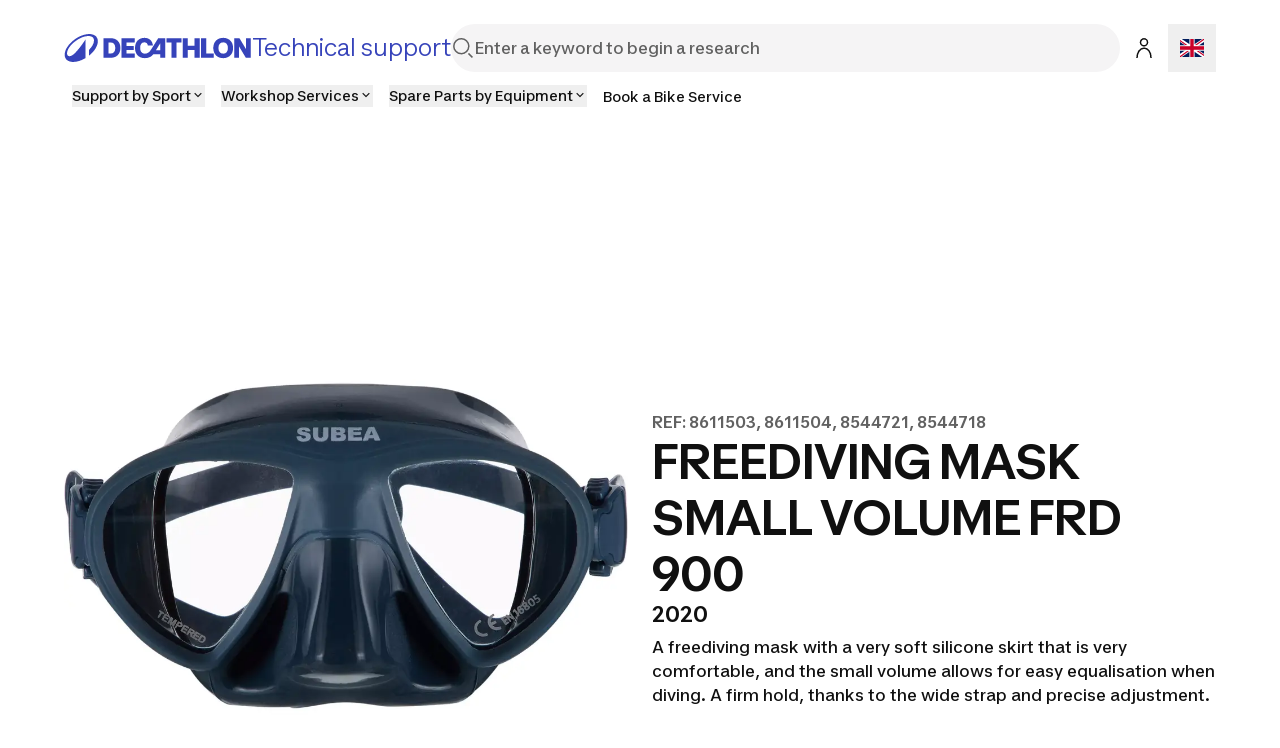

--- FILE ---
content_type: text/html; charset=utf-8
request_url: https://support.decathlon.co.uk/freediving-mask-small-volume-frd-900
body_size: 34327
content:
<!DOCTYPE html><html lang="en"><head><meta charSet="utf-8"/><meta name="viewport" content="width=device-width, initial-scale=1"/><link rel="stylesheet" href="/_next/static/css/b96cc2f4fb0954a8.css" data-precedence="next"/><link rel="stylesheet" href="/_next/static/css/a3ac734597491a7d.css" data-precedence="next"/><link rel="stylesheet" href="/_next/static/css/906bbe8d5e94458a.css" data-precedence="next"/><link rel="stylesheet" href="/_next/static/css/4fb171994439250d.css" data-precedence="next"/><link rel="stylesheet" href="/_next/static/css/35ed218ecafe75a3.css" data-precedence="next"/><link rel="stylesheet" href="/_next/static/css/c46efdded5630778.css" data-precedence="next"/><link rel="stylesheet" href="/_next/static/css/680e6f4f1f6aa08f.css" data-precedence="next"/><link rel="stylesheet" href="/_next/static/css/fab9a3e59d60cedd.css" data-precedence="next"/><link rel="stylesheet" href="/_next/static/css/420f547cb678b2fe.css" data-precedence="next"/><link rel="preload" as="script" fetchPriority="low" href="/_next/static/chunks/webpack-024ec8e33180d05f.js"/><script src="/_next/static/chunks/4bd1b696-abb7f759ffc45aeb.js" async=""></script><script src="/_next/static/chunks/684-dedcb09897b0965a.js" async=""></script><script src="/_next/static/chunks/main-app-6250813eb8be5e4c.js" async=""></script><script src="/_next/static/chunks/873-2194639ed1217dc6.js" async=""></script><script src="/_next/static/chunks/675-ea1866651d009571.js" async=""></script><script src="/_next/static/chunks/app/layout-d7ebd47e562008e1.js" async=""></script><script src="/_next/static/chunks/874-c2a48f2c0af6d31c.js" async=""></script><script src="/_next/static/chunks/510-ea784ed200974007.js" async=""></script><script src="/_next/static/chunks/249-db4e4450ec2f1d86.js" async=""></script><script src="/_next/static/chunks/app/%5B...slug%5D/page-58d48362b88683f9.js" async=""></script><script src="/_next/static/chunks/app/error-775b5079cd6c8c46.js" async=""></script><script src="/_next/static/chunks/app/not-found-d813c3ebb4245fd6.js" async=""></script><script src="/_next/static/chunks/app/page-b9718696a51d55fe.js" async=""></script><link rel="shortcut icon" type="image/x-icon" href="https://assets.origami-01-prod-517v.decathlon.io/4d727079ada9a618b345aba3e27a67aa/theme/favicon.ico"/><link rel="stylesheet" type="text/css" charSet="UTF-8" href="https://cdn.jsdelivr.net/gh/kenwheeler/slick@1.8.1/slick/slick.min.css"/><link rel="stylesheet" type="text/css" href="https://cdn.jsdelivr.net/gh/kenwheeler/slick@1.8.1/slick/slick-theme.css"/><link rel="stylesheet" type="text/css" href="https://assets.origami-01-prod-517v.decathlon.io/4d727079ada9a618b345aba3e27a67aa/css/main.css"/><link rel="stylesheet" type="text/css" href="https://assets.origami-01-prod-517v.decathlon.io/4d727079ada9a618b345aba3e27a67aa/css/theme.css"/><script src="https://assets.origami-01-prod-517v.decathlon.io/4d727079ada9a618b345aba3e27a67aa/js/jquery.min.js"></script><script defer="" src="https://assets.origami-01-prod-517v.decathlon.io/4d727079ada9a618b345aba3e27a67aa/js/app.js"></script><title>FREEDIVING MASK SMALL VOLUME FRD 900</title><meta name="description" content="The strap of your freediving mask FRD 900 is broken. Find all the information you need to order your strap and replace it easily here.  "/><meta name="robots" content="index, follow"/><link rel="canonical" href="https://support.decathlon.co.uk/freediving-mask-small-volume-frd-900"/><link rel="alternate" hrefLang="it-IT" href="https://support.decathlon.it/maschera-apnea-freediving-piccolo-volume-900-istruzioni-riparazione-avviso-riparazione"/><meta property="og:title" content="FREEDIVING MASK SMALL VOLUME FRD 900"/><meta property="og:description" content="The strap of your freediving mask FRD 900 is broken. Find all the information you need to order your strap and replace it easily here.  "/><meta property="og:url" content="freediving-mask-small-volume-frd-900"/><meta property="og:image" content="https://contents.mediadecathlon.com/p1577648/k$c95bf2adc2aee1aaa1844d2038373e7c/1200x0/1.91cr1/masque-apnee-decathlon.jpg?format=auto"/><meta property="og:type" content="article"/><meta name="twitter:card" content="summary"/><meta name="twitter:creator" content="FREEDIVING MASK SMALL VOLUME FRD 900"/><meta name="twitter:title" content="FREEDIVING MASK SMALL VOLUME FRD 900"/><meta name="twitter:description" content="The strap of your freediving mask FRD 900 is broken. Find all the information you need to order your strap and replace it easily here.  "/><meta name="twitter:image" content="https://contents.mediadecathlon.com/p1577648/k$c95bf2adc2aee1aaa1844d2038373e7c/1200x0/1.91cr1/masque-apnee-decathlon.jpg?format=auto"/><script>document.querySelectorAll('body link[rel="icon"], body link[rel="apple-touch-icon"]').forEach(el => document.head.appendChild(el))</script><script src="/_next/static/chunks/polyfills-42372ed130431b0a.js" noModule=""></script></head><body><div hidden=""><!--$--><!--/$--></div><div id="main-header" class="main-header sticky top"><header id="«Rqfdfb»" class="vp-navigation-header" role="banner" aria-label="Main banner" data-part="root"><div class="vp-navigation-header__row header-container header-container-oriMenu"><div class="main-header__left"><a class="main-header__logo" href="/"><svg viewBox="0 0 188 28" fill="none" xmlns="http://www.w3.org/2000/svg" class="main-header__logo__img" aria-hidden="true"><path d="M57.5509 23.8H70.7949V19.544H62.5909V15.974H69.8569V12.012H62.5909V8.442H70.7949V4.2H57.5509V23.8ZM87.2309 15.358C85.3129 18.41 83.4509 19.684 81.0569 19.684C77.9489 19.684 76.1429 17.5 76.1429 13.706C76.1429 10.108 77.8089 8.316 80.3709 8.316C82.0649 8.316 83.4649 9.072 83.8989 11.592H88.9389C88.3929 6.79 85.3269 3.808 80.4269 3.808C74.7429 3.808 71.0049 7.82599 71.0049 13.986C71.0049 20.188 74.7429 24.192 80.8889 24.192C84.9069 24.192 87.6369 22.512 89.4429 20.244H96.3169V23.8H101.329V4.2H94.2169L87.2309 15.358ZM96.3169 16.31H91.8789L96.3169 9.1V16.31ZM46.7989 4.2H39.4349V23.8H46.7989C52.6369 23.8 56.4029 19.95 56.4029 14C56.4029 8.05 52.6369 4.2 46.7989 4.2ZM46.7289 19.544H44.4749V8.442H46.7289C49.6409 8.442 51.2789 10.5 51.2789 14C51.2789 17.486 49.6409 19.544 46.7289 19.544ZM159.177 3.808C153.255 3.808 149.279 7.826 149.279 14C149.279 20.174 153.255 24.192 159.177 24.192C165.113 24.192 169.075 20.174 169.075 14C169.075 7.82601 165.113 3.808 159.177 3.808ZM159.177 19.684C156.265 19.684 154.431 17.738 154.431 14C154.431 10.262 156.265 8.316 159.177 8.316C162.103 8.316 163.923 10.262 163.923 14C163.923 17.738 162.103 19.684 159.177 19.684ZM102.589 8.442H107.531V23.8H112.571V8.442H117.513V4.2H102.589L102.589 8.442ZM181.941 4.2V14.994L175.445 4.2H170.223V23.8H175.095V12.558L181.857 23.8H186.813V4.2L181.941 4.2ZM142.139 4.2H137.099V23.8H149.741V19.558H142.139V4.2ZM130.603 11.676H123.813V4.2H118.773V23.8H123.813V15.904H130.603V23.8H135.643V4.2H130.603V11.676Z" fill="#3643BA"></path><path d="M25.2111 0C14.2668 0 0.653107 11.3236 0.653107 20.7085C0.653107 25.5554 4.37614 28 9.29335 28C12.904 28 17.2733 26.6794 21.488 24.1365V5.40893C20.3641 7.33366 15.0816 15.0888 10.8388 19.2193C8.67519 21.3266 6.96119 22.2398 5.48603 22.2398C3.82822 22.2398 3.04147 21.1159 3.04147 19.4441C3.04147 11.8575 15.8122 1.99498 24.2698 1.99498C27.754 1.99498 30.0018 3.54039 30.0018 6.54692C30.0018 9.30055 28.1333 12.7566 24.9441 15.9458V21.7481C30.5076 17.3507 33.8373 11.7451 33.8373 7.22127C33.8373 2.4586 30.1283 0 25.2111 0Z" fill="#3643BA"></path></svg><span>Technical support</span></a></div><div class="main-header__center"><form class="search-bar" action="/search"><div id="«R16qfdfb»" class="vp-search" data-part="root" aria-label="Enter a keyword to begin a research"><svg viewBox="0 0 24 24" fill="none" xmlns="http://www.w3.org/2000/svg" data-part="search-icon" width="24" height="24" stroke-width="1.5" aria-hidden="true"><path d="M21.4 21.4L17.5 17.5M17.8 10.2C17.8 14.3 14.4 17.7 10.3 17.7C6.20005 17.7 2.80005 14.3 2.80005 10.2C2.80005 6.10001 6.20005 2.70001 10.3 2.70001C14.4 2.70001 17.8 6.10001 17.8 10.2Z" stroke="currentColor"></path></svg><input id="search-input-«R16qfdfb»" class="vp-search__input" type="search" placeholder="Enter a keyword to begin a research" enterKeyHint="search" data-part="input" name="s" value=""/><button id="search-cancel-button-«R16qfdfb»" class="vp-icon-button vp-icon-button--icon vp-icon-button--ghost vp-search__cancel-button" aria-busy="false" aria-disabled="false" aria-live="polite" data-part="cancel-button" type="button" aria-label="Cancel search" data-hidden=""><svg viewBox="0 0 24 24" fill="none" xmlns="http://www.w3.org/2000/svg" width="24" height="24" stroke-width="1.5" aria-hidden="true"><path d="M17.7 6.29999L6.30005 17.7M17.7 17.7L6.30005 6.29999" stroke="currentColor"></path></svg></button></div></form></div><div class="main-header__right"><span class="main-header__right__ext 
                  
                "><button id="«Rlmqfdfb»" class="vp-icon-button vp-icon-button--icon vp-icon-button--secondary header-connexion" aria-busy="false" aria-disabled="false" aria-live="polite" data-part="button" type="button" data-testid="header-connexion"><svg viewBox="0 0 24 24" fill="none" xmlns="http://www.w3.org/2000/svg" width="24" height="24" stroke-width="1.5" aria-hidden="true"><path d="M5 22C5 16.1 8.1 12.3 12 12.2C15.9 12.1 19 16 19 21.9M12 2.79999C10.1 2.79999 8.5 4.39999 8.5 6.29999C8.5 8.19999 10.1 9.79999 12 9.79999C13.9 9.79999 15.5 8.19999 15.5 6.29999C15.5 4.39999 13.9 2.79999 12 2.79999Z" stroke="currentColor"></path></svg></button></span><div class="language-selector"><button aria-label="Open language selector" type="button" class="language-selector__current"><svg viewBox="0 0 28 20" fill="none" xmlns="http://www.w3.org/2000/svg" width="24" aria-hidden="true"><rect width="28" height="20" fill="#001C5B"></rect><path d="M25.9 20L0 3.25V0H2.1L28 16.5V20H25.9Z" fill="white"></path><path d="M2.1 20L28 3.25V0H25.9L0 16.5V20H2.1Z" fill="white"></path><path d="M6.63158 7.00006L0 2.56528V1.00006L9 7.00006H6.63158Z" fill="#CA0028"></path><path d="M21.3684 13L28 17.4348V19L19 13H21.3684Z" fill="#CA0028"></path><path d="M19.3404 7L28 1.03704V0H27.0638L17 7H19.3404Z" fill="#CA0028"></path><path d="M8.65958 13L0 18.963V20H0.936168L11 13H8.65958Z" fill="#CA0028"></path><rect x="11" width="6" height="20" fill="white"></rect><rect y="13" width="6" height="28" transform="rotate(-90 0 13)" fill="white"></rect><rect x="12" width="4" height="20" fill="#CA0028"></rect><rect y="12" width="4" height="28" transform="rotate(-90 0 12)" fill="#CA0028"></rect></svg></button></div></div><div class="main-header__burger"><button id="«R66qfdfb»" class="vp-icon-button vp-icon-button--icon vp-icon-button--secondary header-connexion" aria-busy="false" aria-disabled="false" aria-live="polite" data-part="button" type="button" data-testid="header-connexion"><svg viewBox="0 0 24 24" fill="none" xmlns="http://www.w3.org/2000/svg" width="24" height="24" stroke-width="1.5" aria-hidden="true"><path d="M5 22C5 16.1 8.1 12.3 12 12.2C15.9 12.1 19 16 19 21.9M12 2.79999C10.1 2.79999 8.5 4.39999 8.5 6.29999C8.5 8.19999 10.1 9.79999 12 9.79999C13.9 9.79999 15.5 8.19999 15.5 6.29999C15.5 4.39999 13.9 2.79999 12 2.79999Z" stroke="currentColor"></path></svg></button><button class="menu-burger " type="button" aria-label="menu-button"><span class="menu-burger-box"><svg viewBox="0 0 24 24" fill="none" xmlns="http://www.w3.org/2000/svg" class="menu-burger-inner" width="24" height="24" stroke-width="1.5" aria-hidden="true"><path d="M2.75 12H21.25M2.75 5.75H21.25M2.75 18.25H21.25" stroke="currentColor" stroke-linecap="square"></path></svg></span></button></div></div><div class="vp-navigation-header__row header-container header-container-oriMenu"><div class="main-header__menu 
              hide
            "><nav><ul class="ori-menu" role="tablist" aria-label="Tabs list"><li class="ori-menu-level1-item mobile  hideDesktop"><span tabindex="0" role="button"><button id="«R2iqqfdfb»" class="vp-link vp-link--large vpLink-connect" aria-disabled="false" data-part="link" type="button"><span class="vp-link__label" data-part="label"><svg viewBox="0 0 24 24" fill="none" xmlns="http://www.w3.org/2000/svg" width="24" height="24" stroke-width="1.5" aria-hidden="true"><path d="M5 22C5 16.1 8.1 12.3 12 12.2C15.9 12.1 19 16 19 21.9M12 2.79999C10.1 2.79999 8.5 4.39999 8.5 6.29999C8.5 8.19999 10.1 9.79999 12 9.79999C13.9 9.79999 15.5 8.19999 15.5 6.29999C15.5 4.39999 13.9 2.79999 12 2.79999Z" stroke="currentColor"></path></svg> <!-- -->To log in</span></button></span><button id="«R12qqfdfb»" class="vp-icon-button vp-icon-button--icon vp-icon-button--inverse closeOriMenu" aria-busy="false" aria-disabled="false" aria-live="polite" data-part="button" type="button"> <svg viewBox="0 0 24 24" fill="none" xmlns="http://www.w3.org/2000/svg" width="24" height="24" stroke-width="1.5" aria-hidden="true"><path d="M17.7 6.29999L6.30005 17.7M17.7 17.7L6.30005 6.29999" stroke="currentColor"></path></svg> </button></li><li class="ori-menu-level1-item " data-testid="ori-menu-category-link-1"><button type="button" class="ori-menu-level1-item-link vtmx-chevron-right-line" tabindex="0"><span class="ori-menu-level1-item-link--content">Support by Sport</span></button></li><li class="ori-menu-level1-item " data-testid="ori-menu-category-link-1"><button type="button" class="ori-menu-level1-item-link vtmx-chevron-right-line" tabindex="0"><span class="ori-menu-level1-item-link--content">Workshop Services</span></button></li><li class="ori-menu-level1-item " data-testid="ori-menu-category-link-1"><button type="button" class="ori-menu-level1-item-link vtmx-chevron-right-line" tabindex="0"><span class="ori-menu-level1-item-link--content">Spare Parts by Equipment</span></button></li><li class="ori-menu-level1-item " data-testid="ori-menu-category-link-1"><a data-testid="ori-menu-category-simpleLink" target="_blank" class="ori-menu-level1-item-link--simpleLink" href="https://www.decathlon.co.uk/landing/workshop-and-services/_/R-a-workshop-and-services"><span class="ori-menu-level1-item-link--content">Book a Bike Service</span></a></li></ul></nav></div></div></header><div class="scroll-progress-bar" style="display:none"><div class="scroll-progress-bar-inner" style="width:0%"></div></div></div><div class="separator large"></div><main id="sphere-content" style="width:100vw">
		<link href="https://storage.googleapis.com/sphere-assets-prod-u5-3cg0/prod-a7a66433-1765548129/_app/immutable/assets/index-wonder-foundations.Bwo3FdWg.css" rel="stylesheet">
		<link href="https://storage.googleapis.com/sphere-assets-prod-u5-3cg0/prod-a7a66433-1765548129/_app/immutable/assets/SimpleGrid.D-plpWWZ.css" rel="stylesheet">
		<link href="https://storage.googleapis.com/sphere-assets-prod-u5-3cg0/prod-a7a66433-1765548129/_app/immutable/assets/index.CPxO8FTd.css" rel="stylesheet">
		<link href="https://storage.googleapis.com/sphere-assets-prod-u5-3cg0/prod-a7a66433-1765548129/_app/immutable/assets/4.BMAJ7BxT.css" rel="stylesheet"><!-- HEAD_svelte-g3s6ai_START --><!-- HEAD_svelte-g3s6ai_END -->

<div class="sphere-content-renderer">   <!-- HTML_TAG_START --><script type="application/ld+json">{"@context":"https://schema.org","@type":"FAQPage","mainEntity":[]}</script><!-- HTML_TAG_END --> <div id="svelte" class="svelte-vvgm7v"><div class="scr-stack scr-my-0 scr-flex scr-flex-col scr-justify-start"><div id="415da59a-7ece-4801-b677-4f1a60dc563c" class="scr-block scr-block-header_product is-header-product-scr-theme is-media-left-scr-template svelte-10vx74h" data-cy="block_header_product media_left header-product view" role="none"> <div class="scr-flex scr-w-full scr-justify-center"><div class="scr-simple-grid scr-relative scr-max-w-[1600px] scr-grid scr-grid-cols-4 md:scr-grid-cols-8 lg:scr-grid-cols-12 scr-gap-xs md:scr-gap-l lg:scr-gap-xl scr-w-full scr-h-full scr-mx-l md:scr-mx-3xl lg:scr-mx-5xl xl:scr-mx-6xl !scr-gap-y-0"><div class="scr-col-span-full lg:scr-col-span-6"><div class="media scr-aspect-square svelte-15jlov9"><picture style="aspect-ratio: 1;" class="scr-image scr-flex scr-w-full scr-h-full svelte-19zljbb"><source media="(max-width: 599px)" srcset="https://contents.mediadecathlon.com/p1577648/k$c95bf2adc2aee1aaa1844d2038373e7c/599x0/1181pt1181/2363xcr2363/masque-apnee-decathlon.jpg?format=auto"> <source media="(max-width: 1199px)" srcset="https://contents.mediadecathlon.com/p1577648/k$c95bf2adc2aee1aaa1844d2038373e7c/1000x0/1181pt1181/2363xcr2363/masque-apnee-decathlon.jpg?format=auto"> <img style="aspect-ratio: 1;" class="scr-w-full scr-h-full scr-object-cover svelte-19zljbb" alt="How to replace the strap of your freediving mask." height="1000" src="https://contents.mediadecathlon.com/p1577648/k$c95bf2adc2aee1aaa1844d2038373e7c/1000x0/1181pt1181/2363xcr2363/masque-apnee-decathlon.jpg?format=auto" width="1000" loading="eager"></picture> </div> </div> <div class="scr-col-span-full scr-pt-xl scr-flex scr-items-center lg:scr-col-span-6"><div class="scr-flex scr-flex-col scr-gap-s scr-w-full"><div class="scr-relative"><p id="0e1b74c1-d0d1-4d36-b664-785e17504bcc" class="scr-headline scr-break-words scr-text-screen-s-overline md:scr-text-screen-m-overline lg:scr-text-screen-l-overline scr-text-content-quiet scr-inline svelte-4vjbgl"><!-- HTML_TAG_START -->REF: 8611503, 8611504, 8544721, 8544718<!-- HTML_TAG_END --></p> </div> <h1 class="scr-title scr-break-words scr-title-l svelte-1cja9bj"><!-- HTML_TAG_START -->FREEDIVING MASK SMALL VOLUME FRD 900<!-- HTML_TAG_END --></h1> <p class="scr-title scr-break-words scr-title-s svelte-1cja9bj"><!-- HTML_TAG_START -->2020<!-- HTML_TAG_END --></p> <section class="scr-semantic-content scr-flex scr-flex-col scr-gap-y-l scr-mt-xs"> <p class="scr-body scr-break-words is-m svelte-zfeu85"><!-- HTML_TAG_START -->A freediving mask with a very soft silicone skirt that is very comfortable, and the small volume allows for easy equalisation when diving. A firm hold, thanks to the wide strap and precise adjustment.<!-- HTML_TAG_END --> </p> </section></div></div></div></div> </div><div id="bb92d2ab-979a-4b83-95b9-f5d2842d3370" class="scr-block scr-block-menu is-horizontal-scr-theme is-menu-scr-template svelte-10vx74h" data-cy="block_menu menu horizontal view" role="none"> <div class="scr-flex scr-w-full scr-justify-center"><div class="scr-simple-grid scr-relative scr-max-w-[1600px] scr-grid scr-grid-cols-4 md:scr-grid-cols-8 lg:scr-grid-cols-12 scr-gap-xs md:scr-gap-l lg:scr-gap-xl scr-w-full scr-h-full scr-mx-l md:scr-mx-3xl lg:scr-mx-5xl xl:scr-mx-6xl !scr-gap-y-xl l:!scr-gap-y-2xl"> <div class="scr-cluster scr-flex scr-flex-wrap scr-items-start scr-gap-m scr-col-span-full   scr-items-start   scr-justify-start"><div class="scr-flex scr-justify-start">  <a id="auzt8d71h84" class="vp-button scr-button" aria-live="polite" data-part="button" href="#426e767e-0efc-4b5e-be60-e20dec000fc5">     Replacing the strap         </a></div>  <div class="scr-flex scr-justify-start">  <a id="tj3o0dg1h85" class="vp-button scr-button" aria-live="polite" data-part="button" href="#4da9e4a9-a4de-4725-8250-0c68a0440097">     Ordering the strap         </a></div>  </div></div></div> </div><div id="426e767e-0efc-4b5e-be60-e20dec000fc5" class="scr-block scr-block-gallery_videos is-video-gallery-1-scr-theme is-videos-gallery-scr-template svelte-10vx74h" data-cy="block_gallery_videos videos_gallery video-gallery-1 view" role="none"> <div class="scr-gallery-videos scr-overflow-hidden svelte-8eany5"><div class="scr-flex scr-w-full scr-justify-center"><div class="scr-simple-grid scr-relative scr-max-w-[1600px] scr-grid scr-grid-cols-4 md:scr-grid-cols-8 lg:scr-grid-cols-12 scr-gap-xs md:scr-gap-l lg:scr-gap-xl scr-w-full scr-h-full scr-mx-l md:scr-mx-3xl lg:scr-mx-5xl xl:scr-mx-6xl !scr-gap-y-0"><article class="scr-semantic-content scr-flex scr-flex-col scr-gap-y-l scr-col-span-full"><header class="scr-flex scr-flex-col scr-gap-y-s"> <h2 class="scr-title scr-break-words scr-title-m svelte-1cja9bj"><!-- HTML_TAG_START -->How to replace the strap on my mask.<!-- HTML_TAG_END --></h2> </header> <p class="scr-body scr-break-words is-m svelte-zfeu85"><!-- HTML_TAG_START -->You need to replace the strap on your FRD 900 freediving mask.  Watch the video tutorial that teaches you how to do it easily.<!-- HTML_TAG_END --> </p> </article> <div class="scr-col-span-full scr-h-fit scr-mt-3xl"><div class="media is-video svelte-15jlov9"><figure class="scr-custom-player scr-relative scr-z-0 scr-overflow-hidden before:scr-absolute before:scr-left-0 before:scr-bottom-0 before:scr-w-full before:scr-h-3/4 before:scr-bg-gradient-card-overlay before:scr-z-10 before:scr-opacity-100 before:scr-transform before:scr-pointer-events-none scr-h-full svelte-imuuv9"><figcaption class="scr-absolute scr-z-20 scr-inset-0 scr-flex scr-gap-xl scr-p-l scr-items-end svelte-imuuv9"><div class="scr-video-content scr-flex scr-flex-col scr-gap-xs svelte-imuuv9"> <p class="scr-title scr-break-words scr-title-m is-reversed svelte-1cja9bj"><!-- HTML_TAG_START -->REPLACING THE STRAP OF YOUR FRD 900 FREEDIVING MASK<!-- HTML_TAG_END --></p></div> <div class="scr-shrink-0 scr-mt-auto scr-ml-auto svelte-imuuv9">  <button id="q4f8pe1h87" class="vp-icon-button vp-icon-button--camouflage vp-icon-button--icon" aria-live="polite" data-part="button" type="button" aria-label="Start the video">     <svg viewBox="0 0 24 24" fill="none" xmlns="http://www.w3.org/2000/svg" width="24" height="24" stroke-width="1.5" aria-hidden name="play-filled"><path d="M6.59998 19.8V4.20001L19.86 12L6.59998 19.8Z" fill="currentColor"></path></svg>        </button></div></figcaption> <div class="scr-aspect-video"> </div> </figure> </div></div></div></div>  <div class="scr-relative scr-mt-l svelte-1akir39"> <div class="scr-slider scr-max-w-[1600px] scr-grid scr-pb-5 scr-snap-x scr-scroll-pl-5 scr-grid-flow-col scr-gap-x-2xs scr-overflow-x-auto scr-scroll-smooth scr-auto-cols-[69.6%] md:scr-auto-cols-[38.8%] lg:scr-auto-cols-[calc(25%-3px)] svelte-1akir39"> <div class="scr-snap-start scr-cursor-default scr-opacity-60" aria-current="true" role="button" tabindex="0"><img class="scr-aspect-[4/3] scr-w-full scr-object-cover" alt="" src="https://cf-images.eu-west-1.prod.boltdns.net/v1/static/3415345270001/9f062f28-a89f-4b5c-b5ea-77359ce83d86/111867bf-af13-4677-82d3-668f94f16a38/160x90/match/image.jpg"> <p class="scr-body scr-break-words is-s scr-mt-l scr-px-l scr-font-bold md:scr-px-0 svelte-zfeu85"><!-- HTML_TAG_START -->REPLACING THE STRAP OF YOUR FRD 900 FREEDIVING MASK<!-- HTML_TAG_END --> </p> </div></div> </div> </div> </div><div id="4da9e4a9-a4de-4725-8250-0c68a0440097" class="scr-block scr-block-paragraph is-paragraph-scr-theme is-media-full-scr-template svelte-10vx74h" data-cy="block_paragraph media_full paragraph view" role="none"> <div class="scr-flex scr-w-full scr-justify-center"><div class="scr-simple-grid scr-relative scr-max-w-[1600px] scr-grid scr-grid-cols-4 md:scr-grid-cols-8 lg:scr-grid-cols-12 scr-gap-xs md:scr-gap-l lg:scr-gap-xl scr-w-full scr-h-full scr-mx-l md:scr-mx-3xl lg:scr-mx-5xl xl:scr-mx-6xl"><article class="scr-semantic-content scr-flex scr-flex-col scr-gap-y-l scr-col-span-full"><header class="scr-flex scr-flex-col scr-gap-y-s"> <h2 class="scr-title scr-break-words scr-title-m svelte-1cja9bj"><!-- HTML_TAG_START -->I order the strap<!-- HTML_TAG_END --></h2> </header> <p class="scr-body scr-break-words is-m svelte-zfeu85"><!-- HTML_TAG_START -->A wide silicone strap for a secure fit on your head, even with a diving hood. <br>The width fits the SUBEA diving masks and most other masks.<!-- HTML_TAG_END --> </p> <footer><div class="scr-cluster scr-flex scr-flex-wrap scr-items-start scr-gap-m   scr-items-start   scr-justify-start"><div class="scr-flex scr-justify-start">  <a id="s51jtz1h88" class="vp-button vp-button--secondary scr-button" aria-live="polite" data-part="button" href="https://www.decathlon.co.uk/p/black-free-diving-spearfishing-mask-strap/_/R-p-325969?mc=8589188&amp;c=BLACK&amp;utm_source=support.decathlon.co.uk&amp;utm_medium=product-page" target="_blank">     Click here         </a></div>  </div></footer></article> </div></div> </div><div id="72d8359d-a177-490c-be23-2bb0933d4383" class="scr-block scr-block-items is-items-criteria-2-scr-theme is-items-list-scr-template svelte-10vx74h" data-cy="block_items items_list items-criteria-2 view" role="none"> <div class=" svelte-dtzv22"><div class="scr-flex scr-w-full scr-justify-center"><div class="scr-simple-grid scr-relative scr-max-w-[1600px] scr-grid scr-grid-cols-4 md:scr-grid-cols-8 lg:scr-grid-cols-12 scr-gap-xs md:scr-gap-l lg:scr-gap-xl scr-w-full scr-h-full scr-mx-l md:scr-mx-3xl lg:scr-mx-5xl xl:scr-mx-6xl scr-items items-criteria-2"><section class="scr-semantic-content scr-flex scr-flex-col scr-gap-y-l scr-col-span-full"><header class="scr-flex scr-flex-col scr-gap-y-s"> <h2 class="scr-title scr-break-words scr-title-m svelte-1cja9bj"><!-- HTML_TAG_START -->Declaration of conformity<!-- HTML_TAG_END --></h2> </header>  </section> <ul class="scr-list scr-list-none scr-p-0 scr-m-0 scr-col-span-full scr-grid scr-gap-y-2xl md:scr-grid-cols-12 md:scr-gap-x-l lg:scr-gap-x-xl svelte-dtzv22"><li><section class="scr-item scr-flex scr-flex-col scr-gap-l"><div style="width: 35%; aspect-ratio: undefined;" class="scr-flex scr-overflow-hidden scr-relative scr-m-auto scr-aspect-[5/4]"><div class="media scr-w-full !scr-mx-0 svelte-15jlov9"><picture style="aspect-ratio: 1.2658227848101267;" class="scr-image scr-flex scr-w-full scr-h-full svelte-19zljbb"><source media="(max-width: 599px)" srcset="https://contents.mediadecathlon.com/p1470208/k$71079870d14cf9a70f210dace6f2ce0d/599x0/50pt40/100xcr79/default.png?format=auto"> <source media="(max-width: 1199px)" srcset="https://contents.mediadecathlon.com/p1470208/k$71079870d14cf9a70f210dace6f2ce0d/1199x0/50pt40/100xcr79/default.png?format=auto"> <img style="aspect-ratio: 1.2658227848101267;" class="scr-object-contain svelte-19zljbb" alt="notice-pictogram" src="https://contents.mediadecathlon.com/p1470208/k$71079870d14cf9a70f210dace6f2ce0d/1920x0/50pt40/100xcr79/default.png?format=auto" width="1920" loading="lazy"></picture> </div> </div> <div class="scr-flex scr-flex-col scr-gap-2xs">  <p class="scr-body scr-break-words is-xs svelte-zfeu85"><!-- HTML_TAG_START -->View your product's declaration of conformity<!-- HTML_TAG_END --> </p></div> </section> </li></ul></div></div> </div> </div></div></div>   
			
			<script>
				{
					__sveltekit_zrx82n = {
						base: new URL("..", location).pathname.slice(0, -1),
						assets: "https://storage.googleapis.com/sphere-assets-prod-u5-3cg0/prod-a7a66433-1765548129"
					};

					const element = document.currentScript.parentElement;

					Promise.all([
						import("https://storage.googleapis.com/sphere-assets-prod-u5-3cg0/prod-a7a66433-1765548129/_app/immutable/entry/start.BvT2YWSv.js"),
						import("https://storage.googleapis.com/sphere-assets-prod-u5-3cg0/prod-a7a66433-1765548129/_app/immutable/entry/app.OzOF0cOY.js")
					]).then(([kit, app]) => {
						kit.start(app, element, {
							node_ids: [0, 2, 4],
							data: [null,null,{type:"data",data:{content:{"@context":"/contexts/Content","@id":"/contents/33846bdc-2d3e-4d02-9d6d-bfb6deb9ee4a","@type":"Content",id:"33846bdc-2d3e-4d02-9d6d-bfb6deb9ee4a",parentTranslateId:"/contents/b3e08ea9-7758-4911-8ab3-e9ebe66b8cf5",translationParent:"/contents/b3e08ea9-7758-4911-8ab3-e9ebe66b8cf5",title:"FREEDIVING MASK SMALL VOLUME FRD 900",locale:"/locales/en_GB",contentType:"/content_types/d6283213-2ba7-4295-813f-79081fae9dcf",mdNatures:[25387],mdLevels:[],mdFrequencies:[],mdWeatherConditions:[],mdWhen:[],ddSports:[397],additionalTargetings:[],motivations:[],mdGenders:["/genders/3","/genders/2"],mdStructurationValues:[],modelCodes:["8611503","8611504","8544721","8544718"],createdBy:"/users/ccdf0cec-17d7-4922-afd0-8a552692a4b2",updatedBy:"/users/1bc39066-41d1-4c00-8bce-a73608003a1a",url:"https://support.decathlon.co.uk/freediving-mask-small-volume-frd-900",status:1,totalRatingsAverageNote:null,totalRatings:null,metaDescription:"Replacing the strap of your freediving mask has never been so easy! Find all the information you need to order your strap and replace it easily here. ",broadcastDomain:null,summary:"The strap of your freediving mask FRD 900 is broken. Find all the information you need to order your strap and replace it easily here.  ",teaserImage:{caption:null,mediaId:"p1577648",securityKey:"c95bf2adc2aee1aaa1844d2038373e7c",type:"pixl_image",horizontalRatio:4,verticalRatio:3,horizontalBoxCenter:1182,verticalBoxCenter:1182,horizontalBoxSize:2363,verticalBoxSize:1772,horizontalOriginalSize:2363,verticalOriginalSize:2363,fileName:"masque-apnee-decathlon.jpg",altTitle:"How to replace the strap of your freediving mask.",videoTitle:null,mediaData:null,oldId:"p1577648",endRightDate:"2025-12-31T23:00:00"},brickList:[{"@type":"Brick",translatable:true,id:"415da59a-7ece-4801-b677-4f1a60dc563c",parentTranslateId:"/bricks/2f6bdd30-1b20-4ce7-bb14-142e0eff57e5",technicalTitle:"block_header_product",theme:"header-product",locale:"/locales/en_GB",anchor:null,context:["desktop","mobile"],template:"media_left",structure:"header",layout:"/layouts/bf240616-24ee-4555-8c86-6e759a3bd45a",backgroundMedia:null,style:[],mediaTitle:null,mediaTitleWidth:null,brickTitle:"FREEDIVING MASK SMALL VOLUME FRD 900",label:null,subtitle:null,overtitle:null,descriptions:["A freediving mask with a very soft silicone skirt that is very comfortable, and the small volume allows for easy equalisation when diving. A firm hold, thanks to the wide strap and precise adjustment."],structuredDescriptions:["A freediving mask with a very soft silicone skirt that is very comfortable, and the small volume allows for easy equalisation when diving. A firm hold, thanks to the wide strap and precise adjustment."],mediasList:[{caption:null,mediaId:"p1577648",securityKey:"c95bf2adc2aee1aaa1844d2038373e7c",type:"pixl_image",horizontalRatio:1,verticalRatio:1,horizontalBoxCenter:1181,verticalBoxCenter:1181,horizontalBoxSize:2363,verticalBoxSize:2363,horizontalOriginalSize:2363,verticalOriginalSize:2363,fileName:"masque-apnee-decathlon.jpg",altTitle:"How to replace the strap of your freediving mask.",videoTitle:null,mediaData:null,oldId:"p1577648",endRightDate:"2025-12-31T23:00:00"}],mediasWidth:12,links:[],iframes:[],iframesWidth:null,contentList:[],itemsList:[],itemsMediaWidth:null,position:0,status:0,releaseYear:"2020",contentListFilters:null,createdAt:"2023-07-04T18:15:39",updatedAt:"2023-08-09T16:58:32",htmlDescriptions:["A freediving mask with a very soft silicone skirt that is very comfortable, and the small volume allows for easy equalisation when diving. A firm hold, thanks to the wide strap and precise adjustment."]},{"@type":"Brick",translatable:true,id:"bb92d2ab-979a-4b83-95b9-f5d2842d3370",parentTranslateId:"/bricks/f9d15d26-94fa-491f-b278-b571e2f99ede",technicalTitle:"block_menu",theme:"horizontal",locale:"/locales/en_GB",anchor:null,context:["desktop","mobile"],template:"menu",structure:"menu_anchors",layout:"/layouts/706df8cb-c5f9-419b-8840-ca7f72b141d3",backgroundMedia:null,style:[],mediaTitle:null,mediaTitleWidth:null,brickTitle:null,label:null,subtitle:null,overtitle:null,descriptions:null,structuredDescriptions:null,mediasList:[],mediasWidth:null,links:[{id:"bb3a6e75-99f0-48d0-baf2-c2954085e4e0",label:"Replacing the strap",eventType:null,linkType:"type-anchor",reference:"/bricks/426e767e-0efc-4b5e-be60-e20dec000fc5",linkUrl:null,linkTarget:null,linkUrlAdditionalComponent:null,assistanceFormId:null,linkNoFollow:null,documentId:null,referencePosition:null},{id:"c75ba4f8-5008-4085-8752-187b84699b58",label:"Ordering the strap",eventType:null,linkType:"type-anchor",reference:"/bricks/4da9e4a9-a4de-4725-8250-0c68a0440097",linkUrl:null,linkTarget:null,linkUrlAdditionalComponent:null,assistanceFormId:null,linkNoFollow:null,documentId:null,referencePosition:null}],iframes:[],iframesWidth:null,contentList:[],itemsList:[],itemsMediaWidth:null,position:1,status:0,releaseYear:null,contentListFilters:null,createdAt:"2023-07-04T18:15:39",updatedAt:"2023-08-09T16:58:32"},{"@type":"Brick",translatable:true,id:"426e767e-0efc-4b5e-be60-e20dec000fc5",parentTranslateId:"/bricks/07f32bd9-6247-4730-a2a9-110dca9f3810",technicalTitle:"block_gallery_videos",theme:"video-gallery-1",locale:"/locales/en_GB",anchor:null,context:["desktop","mobile"],template:"videos_gallery",structure:"paragraph",layout:"/layouts/1c1aedf1-5fe8-473d-bc0f-cfe8f3a1fb92",backgroundMedia:null,style:[],mediaTitle:null,mediaTitleWidth:null,brickTitle:"How to replace the strap on my mask.",label:null,subtitle:null,overtitle:null,descriptions:["You need to replace the strap on your FRD 900 freediving mask.  Watch the video tutorial that teaches you how to do it easily."],structuredDescriptions:["You need to replace the strap on your FRD 900 freediving mask.  Watch the video tutorial that teaches you how to do it easily."],mediasList:[{caption:null,mediaId:"p2332771",securityKey:null,type:"pixl_video",horizontalRatio:16,verticalRatio:9,horizontalBoxCenter:null,verticalBoxCenter:null,horizontalBoxSize:null,verticalBoxSize:null,horizontalOriginalSize:null,verticalOriginalSize:null,fileName:null,altTitle:null,videoTitle:"REPLACING THE STRAP OF YOUR FRD 900 FREEDIVING MASK",mediaData:null,oldId:null,endRightDate:"2026-07-04T22:00:00",videoThumbnail:"https://cf-images.eu-west-1.prod.boltdns.net/v1/static/3415345270001/9f062f28-a89f-4b5c-b5ea-77359ce83d86/111867bf-af13-4677-82d3-668f94f16a38/160x90/match/image.jpg"}],mediasWidth:24,links:[],iframes:[],iframesWidth:null,contentList:[],itemsList:[],itemsMediaWidth:null,position:2,status:0,releaseYear:null,contentListFilters:null,createdAt:"2023-07-04T18:15:39",updatedAt:"2023-08-09T16:58:32",htmlDescriptions:["You need to replace the strap on your FRD 900 freediving mask.  Watch the video tutorial that teaches you how to do it easily."]},{"@type":"Brick",translatable:true,id:"4da9e4a9-a4de-4725-8250-0c68a0440097",parentTranslateId:"/bricks/5aed6855-c4a7-4425-95aa-d1d69970e29e",technicalTitle:"block_paragraph",theme:"paragraph",locale:"/locales/en_GB",anchor:null,context:["desktop","mobile"],template:"media_full",structure:"paragraph",layout:"/layouts/1c1aedf1-5fe8-473d-bc0f-cfe8f3a1fb92",backgroundMedia:null,style:[],mediaTitle:null,mediaTitleWidth:null,brickTitle:"I order the strap",label:null,subtitle:null,overtitle:null,descriptions:["A wide silicone strap for a secure fit on your head, even with a diving hood.  The width fits the SUBEA diving masks and most other masks."],structuredDescriptions:["A wide silicone strap for a secure fit on your head, even with a diving hood. \u003Cbr>The width fits the SUBEA diving masks and most other masks."],mediasList:[],mediasWidth:null,links:[{id:"9c7c57af-e24d-4a3c-96b8-de2cad6772c0",label:"Click here",eventType:null,linkType:"external_link",reference:null,linkUrl:"https://www.decathlon.co.uk/p/black-free-diving-spearfishing-mask-strap/_/R-p-325969?mc=8589188&c=BLACK&utm_source=support.decathlon.co.uk&utm_medium=product-page",linkTarget:"_blank",linkUrlAdditionalComponent:null,assistanceFormId:null,linkNoFollow:null,documentId:null,referencePosition:null}],iframes:[],iframesWidth:null,contentList:[],itemsList:[],itemsMediaWidth:null,position:3,status:0,releaseYear:null,contentListFilters:null,createdAt:"2023-07-04T18:15:39",updatedAt:"2023-08-09T16:58:32",htmlDescriptions:["A wide silicone strap for a secure fit on your head, even with a diving hood. \u003Cbr>The width fits the SUBEA diving masks and most other masks."]},{"@type":"Brick",translatable:true,id:"72d8359d-a177-490c-be23-2bb0933d4383",parentTranslateId:"/bricks/fdd0f8ba-a5a4-47b6-b131-d4e1187c229b",technicalTitle:"block_items",theme:"items-criteria-2",locale:"/locales/en_GB",anchor:null,context:["desktop","mobile"],template:"items_list",structure:"paragraph",layout:"/layouts/1c1aedf1-5fe8-473d-bc0f-cfe8f3a1fb92",backgroundMedia:null,style:[],mediaTitle:null,mediaTitleWidth:null,brickTitle:"Declaration of conformity",label:null,subtitle:null,overtitle:null,descriptions:null,structuredDescriptions:null,mediasList:[],mediasWidth:null,links:[],iframes:[],iframesWidth:null,contentList:[],itemsList:[{id:"5da58211-fea5-4b8b-a822-8f06014a08a6",itemMedia:{caption:null,mediaId:"p1470208",securityKey:"71079870d14cf9a70f210dace6f2ce0d",type:"pixl_image",horizontalRatio:14,verticalRatio:11,horizontalBoxCenter:50,verticalBoxCenter:40,horizontalBoxSize:100,verticalBoxSize:79,horizontalOriginalSize:100,verticalOriginalSize:100,fileName:"default.png",altTitle:"notice-pictogram",videoTitle:null,mediaData:null,oldId:null,endRightDate:"2039-12-31T23:00:00"},itemMediaTitle:null,itemTitle:null,itemOvertitle:null,itemDescription:"View your product's declaration of conformity",itemColumns:null,itemButtonLabel:null,itemLinkType:null,itemReference:null,itemLinkUrl:null,itemLinkTarget:null,itemLinkNoFollow:null,itemAssistanceFormId:null,documentId:null,referencePosition:null}],itemsMediaWidth:7,position:4,status:0,releaseYear:null,contentListFilters:null,createdAt:"2023-07-04T18:15:39",updatedAt:"2023-08-09T16:58:32"}],contentGroups:[],versionTranslateId:null,alreadyPublished:true,newTranslatedContent:null,displayDifferences:false,wordsCount:126,differencesWithParent:null,needToUpdate:false,notUpdatedRecently:true,createdAt:"2023-07-04T18:15:39+00:00",updatedAt:"2023-08-09T16:58:32+00:00",source:"sphere",broadcastDomainParent:null},method:"",isMarginless:false},uses:{params:["id","method"],url:1}}],
							form: null,
							error: null,
							params: {method:"",id:"33846bdc-2d3e-4d02-9d6d-bfb6deb9ee4a"},
							route: {"id":"/content/[...method]/[id]"}
						});
					});
				}
			</script>
		</div>
</main><!--$--><!--/$--><footer id="«R6fb»" class="vp-footer" data-part="root"><div class="vp-footer__row"><div class="vp-footer__column vp-footer-strong-links-container" data-col-span="1" style="gap:1rem"><div class="vp-footer__row vp-footer-social-media-container"><a id="«R2lmfb»" class="vp-link vp-link--on-brand" aria-disabled="false" data-part="link" href="https://www.decathlon.co.uk/"><span class="vp-link__label" data-part="label">Return to Decathlon ecommerce website</span></a></div><div class="vp-footer__row vp-footer-social-media-container"></div></div><div class="vp-footer__column" data-col-span="3"><nav class="vp-footer__navigation" aria-label="Footer main links"><ul class="vp-footer__navigation-block"><li><div id="vp-footer-accordion-«Rpmfb»" class="vp-footer-accordion"><h2><button id="vp-footer-accordion-header-«Rpmfb»" class="vp-footer-accordion__header" disabled="" type="button" aria-controls="vp-footer-accordion-panel-«Rpmfb»" aria-disabled="true" aria-expanded="true" data-disabled="" data-state="open" aria-label="First section for links">Maintenance and repair at Decathlon<svg viewBox="0 0 24 24" fill="none" xmlns="http://www.w3.org/2000/svg" id="vp-footer-accordion-header-icon-«Rpmfb»" class="vp-footer-accordion__header-icon" data-disabled="" width="24" height="24" stroke-width="1.5" aria-hidden="true"><path d="M20 12H4" stroke="currentColor"></path></svg></button></h2><div id="vp-footer-accordion-panel-«Rpmfb»" class="vp-footer-accordion__panel" role="region" aria-labelledby="vp-footer-accordion-header-«Rpmfb»" data-part="footer-accordion-panel" data-state="open"><ul><div class="vp-footer-column-content"><p><a href="https://support.decathlon.co.uk/the-after-sales-per-sport" target="_blank">Repair my product</a></p>
<p><a href="https://www.decathlon.co.uk/workshop-services-and-spare-parts/spare-parts" target="_blank">Spare part</a></p>
<p><a href="https://www.decathlon.co.uk/store-locator" target="_blank">Book a bike repair</a></p>
<p><a href="https://www.decathlon.co.uk/workshop-services-and-spare-parts/workshop-services" target="_blank">Workshop services</a></p></div></ul></div></div></li><li><div id="vp-footer-accordion-«R19mfb»" class="vp-footer-accordion"><h2><button id="vp-footer-accordion-header-«R19mfb»" class="vp-footer-accordion__header" disabled="" type="button" aria-controls="vp-footer-accordion-panel-«R19mfb»" aria-disabled="true" aria-expanded="true" data-disabled="" data-state="open" aria-label="First section for links">CUSTOMER SERVICE<svg viewBox="0 0 24 24" fill="none" xmlns="http://www.w3.org/2000/svg" id="vp-footer-accordion-header-icon-«R19mfb»" class="vp-footer-accordion__header-icon" data-disabled="" width="24" height="24" stroke-width="1.5" aria-hidden="true"><path d="M20 12H4" stroke="currentColor"></path></svg></button></h2><div id="vp-footer-accordion-panel-«R19mfb»" class="vp-footer-accordion__panel" role="region" aria-labelledby="vp-footer-accordion-header-«R19mfb»" data-part="footer-accordion-panel" data-state="open"><ul><div class="vp-footer-column-content"><p><a href="https://www.decathlon.co.uk/help/app/answers/detail/a_id/659" target="_blank">Track my order
</a></p><p><a href="https://www.decathlon.co.uk/landing/my-decathlon/_/R-a-mydecathlon?utm_source=support.decathlon.co.uk&utm_medium=Footer" target="_blank">Decathlon Membership</a></p>
<p><a href="https://www.decathlon.co.uk/c/lp/decathlon-returns-policy-decathlon_009c1886-5c6b-4c6d-84a0-29e92cccba17" target="_blank">Delivery & returns
</a></p><p><a href="https://www.decathlon.co.uk/landing/product-recall/_/R-a-productrecall?utm_source=support.decathlon.co.uk&utm_medium=Footer" target="_blank">Product recalls
</a></p><p><a href="https://www.decathlon.co.uk/c/lp/decathlon-returns-policy-decathlon_009c1886-5c6b-4c6d-84a0-29e92cccba17" target="_blank">Find a store</a></p>
<p><a href="https://www.decathlon.co.uk/landing/warranty-information/_/R-a-a340014v" target="_blank">Warranty Information</a></p></div></ul></div></div></li><li><div id="vp-footer-accordion-«R1pmfb»" class="vp-footer-accordion"><h2><button id="vp-footer-accordion-header-«R1pmfb»" class="vp-footer-accordion__header" disabled="" type="button" aria-controls="vp-footer-accordion-panel-«R1pmfb»" aria-disabled="true" aria-expanded="true" data-disabled="" data-state="open" aria-label="First section for links">OUR SERVICES AND COMMITMENT<svg viewBox="0 0 24 24" fill="none" xmlns="http://www.w3.org/2000/svg" id="vp-footer-accordion-header-icon-«R1pmfb»" class="vp-footer-accordion__header-icon" data-disabled="" width="24" height="24" stroke-width="1.5" aria-hidden="true"><path d="M20 12H4" stroke="currentColor"></path></svg></button></h2><div id="vp-footer-accordion-panel-«R1pmfb»" class="vp-footer-accordion__panel" role="region" aria-labelledby="vp-footer-accordion-header-«R1pmfb»" data-part="footer-accordion-panel" data-state="open"><ul><div class="vp-footer-column-content"><p><a href="https://www.decathlon.co.uk/sport/c0-workshop-services-and-spare-parts/_/N-8vdq6s?utm_source=support.decathlon.co.uk&utm_medium=Footer" target="_blank">Workshop</a></p>
<p><a href="https://repair-hub.decathlon.net/?utm_source=support.decathlon.co.uk&utm_medium=Footer" target="_blank">Book a repair</a></p>
<p><a href="https://www.decathlon.co.uk/Buy-Back_lp-NUWRH4" target="_blank">Second Life
Buyback
</a></p><p><a href="https://www.decathlon.co.uk/Rental_lp-KT9YYO" target="_blank">Rental</a></p>
<p><a href="https://www.play.decathlon.co.uk/?utm_source=support.decathlon.co.uk&utm_medium=Footer" target="_blank">Play by Decathlon</a></p></div></ul></div></div></li><li><div id="vp-footer-accordion-«R29mfb»" class="vp-footer-accordion"><h2><button id="vp-footer-accordion-header-«R29mfb»" class="vp-footer-accordion__header" disabled="" type="button" aria-controls="vp-footer-accordion-panel-«R29mfb»" aria-disabled="true" aria-expanded="true" data-disabled="" data-state="open" aria-label="First section for links">LEGAL<svg viewBox="0 0 24 24" fill="none" xmlns="http://www.w3.org/2000/svg" id="vp-footer-accordion-header-icon-«R29mfb»" class="vp-footer-accordion__header-icon" data-disabled="" width="24" height="24" stroke-width="1.5" aria-hidden="true"><path d="M20 12H4" stroke="currentColor"></path></svg></button></h2><div id="vp-footer-accordion-panel-«R29mfb»" class="vp-footer-accordion__panel" role="region" aria-labelledby="vp-footer-accordion-header-«R29mfb»" data-part="footer-accordion-panel" data-state="open"><ul><div class="vp-footer-column-content"><p><a href="https://www.decathlon.co.uk/landing/personal-data-and-cookies/_/R-a-personaldata" target="_blank">Personal data
</a></p><p><a href="javascript:Didomi.preferences.show()">Cookies</a></p></div></ul></div></div></li></ul></nav></div></div><div class="vp-footer__row"><div class="vp-footer__column playground-text" data-col-span="1" style="align-self:end;justify-self:start"><svg viewBox="0 0 189 28" fill="none" xmlns="http://www.w3.org/2000/svg" aria-hidden="true" height="28"><path d="M58.1509 23.8H71.3949V19.544H63.1909V15.974H70.4569V12.012H63.1909V8.442H71.3949V4.2H58.1509V23.8ZM87.8309 15.358C85.9129 18.41 84.0509 19.684 81.6569 19.684C78.5489 19.684 76.7429 17.5 76.7429 13.706C76.7429 10.108 78.4089 8.316 80.9709 8.316C82.6649 8.316 84.0649 9.072 84.4989 11.592H89.5389C88.9929 6.79 85.9269 3.808 81.0269 3.808C75.3429 3.808 71.6049 7.82599 71.6049 13.986C71.6049 20.188 75.3429 24.192 81.4889 24.192C85.5069 24.192 88.2369 22.512 90.0429 20.244H96.9169V23.8H101.929V4.2H94.8169L87.8309 15.358ZM96.9169 16.31H92.4789L96.9169 9.1V16.31ZM47.3989 4.2H40.0349V23.8H47.3989C53.2369 23.8 57.0029 19.95 57.0029 14C57.0029 8.05 53.2369 4.2 47.3989 4.2ZM47.3289 19.544H45.0749V8.442H47.3289C50.2409 8.442 51.8789 10.5 51.8789 14C51.8789 17.486 50.2409 19.544 47.3289 19.544ZM159.777 3.808C153.855 3.808 149.879 7.826 149.879 14C149.879 20.174 153.855 24.192 159.777 24.192C165.713 24.192 169.675 20.174 169.675 14C169.675 7.82601 165.713 3.808 159.777 3.808ZM159.777 19.684C156.865 19.684 155.031 17.738 155.031 14C155.031 10.262 156.865 8.316 159.777 8.316C162.703 8.316 164.523 10.262 164.523 14C164.523 17.738 162.703 19.684 159.777 19.684ZM103.189 8.442H108.131V23.8H113.171V8.442H118.113V4.2H103.189L103.189 8.442ZM182.541 4.2V14.994L176.045 4.2H170.823V23.8H175.695V12.558L182.457 23.8H187.413V4.2L182.541 4.2ZM142.739 4.2H137.699V23.8H150.341V19.558H142.739V4.2ZM131.203 11.676H124.413V4.2H119.373V23.8H124.413V15.904H131.203V23.8H136.243V4.2H131.203V11.676Z" fill="white"></path><path d="M25.8111 0C14.8668 0 1.25311 11.3236 1.25311 20.7085C1.25311 25.5554 4.97614 28 9.89335 28C13.504 28 17.8733 26.6794 22.088 24.1365V5.40893C20.9641 7.33366 15.6816 15.0888 11.4388 19.2193C9.2752 21.3266 7.5612 22.2398 6.08604 22.2398C4.42823 22.2398 3.64148 21.1159 3.64148 19.4441C3.64148 11.8575 16.4122 1.99498 24.8698 1.99498C28.354 1.99498 30.6018 3.54039 30.6018 6.54692C30.6018 9.30055 28.7333 12.7566 25.5441 15.9458V21.7481C31.1076 17.3507 34.4373 11.7451 34.4373 7.22127C34.4373 2.4586 30.7283 0 25.8111 0Z" fill="white"></path></svg></div></div><div class="vp-footer__row"><div class="vp-footer__column" data-col-span="4" style="flex-direction:column;gap:var(--vp-semantic-spacing-l)"><nav class="vp-footer__navigation"><ul class="vp-footer__navigation-inline"><li>Term of use</li><li><a id="«R17mfb»" class="vp-link vp-link--small vp-link--tertiary vp-link--on-brand" aria-disabled="false" data-part="link" href="#"><span class="vp-link__label" data-part="label"><span>Cookie consent</span></span></a></li></ul></nav><span class="vp-body-s" style="align-self:flex-end;color:var(--vp-semantic-color-content-on-brand-quiet)">© <!-- -->2026<!-- --> Decathlon</span></div></div></footer><script></script><button id="«Rnb»" class="vp-icon-button vp-icon-button--small vp-icon-button--icon vp-icon-button--camouflage back-to-top-button-container hidden" aria-busy="false" aria-disabled="false" aria-live="polite" data-part="button" type="button"> <svg viewBox="0 0 24 24" fill="none" xmlns="http://www.w3.org/2000/svg" class="back-to-top-button" width="24" height="24" stroke-width="1.5" aria-hidden="true"><path d="M18.4401 9.59108L11.9757 3.12671L5.50885 9.59353M11.9757 3.87671L11.9757 20.8757" stroke="currentColor" stroke-linecap="square"></path></svg></button><script src="/_next/static/chunks/webpack-024ec8e33180d05f.js" async=""></script><script>(self.__next_f=self.__next_f||[]).push([0])</script><script>self.__next_f.push([1,"1:\"$Sreact.fragment\"\n3:I[7555,[],\"\"]\n4:I[1295,[],\"\"]\n6:I[9665,[],\"OutletBoundary\"]\n9:I[4911,[],\"AsyncMetadataOutlet\"]\nb:I[9665,[],\"ViewportBoundary\"]\nd:I[9665,[],\"MetadataBoundary\"]\nf:I[6614,[],\"\"]\n10:\"$Sreact.suspense\"\n11:I[4911,[],\"AsyncMetadata\"]\n:HL[\"/_next/static/css/b96cc2f4fb0954a8.css\",\"style\"]\n:HL[\"/_next/static/css/a3ac734597491a7d.css\",\"style\"]\n:HL[\"/_next/static/css/906bbe8d5e94458a.css\",\"style\"]\n:HL[\"/_next/static/css/4fb171994439250d.css\",\"style\"]\n:HL[\"/_next/static/css/35ed218ecafe75a3.css\",\"style\"]\n:HL[\"/_next/static/css/c46efdded5630778.css\",\"style\"]\n:HL[\"/_next/static/css/680e6f4f1f6aa08f.css\",\"style\"]\n:HL[\"/_next/static/css/fab9a3e59d60cedd.css\",\"style\"]\n:HL[\"/_next/static/css/420f547cb678b2fe.css\",\"style\"]\n"])</script><script>self.__next_f.push([1,"0:{\"P\":null,\"b\":\"KtptAFEd6k-48R1MSjIg8\",\"p\":\"\",\"c\":[\"\",\"freediving-mask-small-volume-frd-900\"],\"i\":false,\"f\":[[[\"\",{\"children\":[[\"slug\",\"freediving-mask-small-volume-frd-900\",\"c\"],{\"children\":[\"__PAGE__\",{}]}]},\"$undefined\",\"$undefined\",true],[\"\",[\"$\",\"$1\",\"c\",{\"children\":[[[\"$\",\"link\",\"0\",{\"rel\":\"stylesheet\",\"href\":\"/_next/static/css/b96cc2f4fb0954a8.css\",\"precedence\":\"next\",\"crossOrigin\":\"$undefined\",\"nonce\":\"$undefined\"}],[\"$\",\"link\",\"1\",{\"rel\":\"stylesheet\",\"href\":\"/_next/static/css/a3ac734597491a7d.css\",\"precedence\":\"next\",\"crossOrigin\":\"$undefined\",\"nonce\":\"$undefined\"}],[\"$\",\"link\",\"2\",{\"rel\":\"stylesheet\",\"href\":\"/_next/static/css/906bbe8d5e94458a.css\",\"precedence\":\"next\",\"crossOrigin\":\"$undefined\",\"nonce\":\"$undefined\"}],[\"$\",\"link\",\"3\",{\"rel\":\"stylesheet\",\"href\":\"/_next/static/css/4fb171994439250d.css\",\"precedence\":\"next\",\"crossOrigin\":\"$undefined\",\"nonce\":\"$undefined\"}],[\"$\",\"link\",\"4\",{\"rel\":\"stylesheet\",\"href\":\"/_next/static/css/35ed218ecafe75a3.css\",\"precedence\":\"next\",\"crossOrigin\":\"$undefined\",\"nonce\":\"$undefined\"}],[\"$\",\"link\",\"5\",{\"rel\":\"stylesheet\",\"href\":\"/_next/static/css/c46efdded5630778.css\",\"precedence\":\"next\",\"crossOrigin\":\"$undefined\",\"nonce\":\"$undefined\"}],[\"$\",\"link\",\"6\",{\"rel\":\"stylesheet\",\"href\":\"/_next/static/css/680e6f4f1f6aa08f.css\",\"precedence\":\"next\",\"crossOrigin\":\"$undefined\",\"nonce\":\"$undefined\"}]],\"$L2\"]}],{\"children\":[[\"slug\",\"freediving-mask-small-volume-frd-900\",\"c\"],[\"$\",\"$1\",\"c\",{\"children\":[null,[\"$\",\"$L3\",null,{\"parallelRouterKey\":\"children\",\"error\":\"$undefined\",\"errorStyles\":\"$undefined\",\"errorScripts\":\"$undefined\",\"template\":[\"$\",\"$L4\",null,{}],\"templateStyles\":\"$undefined\",\"templateScripts\":\"$undefined\",\"notFound\":\"$undefined\",\"forbidden\":\"$undefined\",\"unauthorized\":\"$undefined\"}]]}],{\"children\":[\"__PAGE__\",[\"$\",\"$1\",\"c\",{\"children\":[\"$L5\",[[\"$\",\"link\",\"0\",{\"rel\":\"stylesheet\",\"href\":\"/_next/static/css/fab9a3e59d60cedd.css\",\"precedence\":\"next\",\"crossOrigin\":\"$undefined\",\"nonce\":\"$undefined\"}],[\"$\",\"link\",\"1\",{\"rel\":\"stylesheet\",\"href\":\"/_next/static/css/420f547cb678b2fe.css\",\"precedence\":\"next\",\"crossOrigin\":\"$undefined\",\"nonce\":\"$undefined\"}]],[\"$\",\"$L6\",null,{\"children\":[\"$L7\",\"$L8\",[\"$\",\"$L9\",null,{\"promise\":\"$@a\"}]]}]]}],{},null,false]},null,false]},null,false],[\"$\",\"$1\",\"h\",{\"children\":[null,[\"$\",\"$1\",\"pKMmwjOGLKBCzh3J4_dc8v\",{\"children\":[[\"$\",\"$Lb\",null,{\"children\":\"$Lc\"}],null]}],[\"$\",\"$Ld\",null,{\"children\":\"$Le\"}]]}],false]],\"m\":\"$undefined\",\"G\":[\"$f\",\"$undefined\"],\"s\":false,\"S\":false}\n"])</script><script>self.__next_f.push([1,"e:[\"$\",\"div\",null,{\"hidden\":true,\"children\":[\"$\",\"$10\",null,{\"fallback\":null,\"children\":[\"$\",\"$L11\",null,{\"promise\":\"$@12\"}]}]}]\n8:null\nc:[[\"$\",\"meta\",\"0\",{\"charSet\":\"utf-8\"}],[\"$\",\"meta\",\"1\",{\"name\":\"viewport\",\"content\":\"width=device-width, initial-scale=1\"}]]\n7:null\n"])</script><script>self.__next_f.push([1,"13:I[1357,[\"873\",\"static/chunks/873-2194639ed1217dc6.js\",\"675\",\"static/chunks/675-ea1866651d009571.js\",\"177\",\"static/chunks/app/layout-d7ebd47e562008e1.js\"],\"SiteProvider\"]\n14:I[5285,[\"873\",\"static/chunks/873-2194639ed1217dc6.js\",\"874\",\"static/chunks/874-c2a48f2c0af6d31c.js\",\"510\",\"static/chunks/510-ea784ed200974007.js\",\"249\",\"static/chunks/249-db4e4450ec2f1d86.js\",\"48\",\"static/chunks/app/%5B...slug%5D/page-58d48362b88683f9.js\"],\"PageProvider\"]\n15:I[9977,[\"873\",\"static/chunks/873-2194639ed1217dc6.js\",\"675\",\"static/chunks/675-ea1866651d009571.js\",\"177\",\"static/chunks/app/layout-d7ebd47e562008e1.js\"],\"UserProvider\"]\n16:I[1901,[\"39\",\"static/chunks/app/error-775b5079cd6c8c46.js\"],\"default\"]\n17:I[6874,[\"874\",\"static/chunks/874-c2a48f2c0af6d31c.js\",\"345\",\"static/chunks/app/not-found-d813c3ebb4245fd6.js\"],\"\"]\n18:I[9447,[\"873\",\"static/chunks/873-2194639ed1217dc6.js\",\"675\",\"static/chunks/675-ea1866651d009571.js\",\"177\",\"static/chunks/app/layout-d7ebd47e562008e1.js\"],\"default\"]\n1a:I[8990,[\"873\",\"static/chunks/873-2194639ed1217dc6.js\",\"675\",\"static/chunks/675-ea1866651d009571.js\",\"177\",\"static/chunks/app/layout-d7ebd47e562008e1.js\"],\"default\"]\n19:Tbd5,"])</script><script>self.__next_f.push([1,"\u003cdiv class=\"hb_footer\"\u003e\n\t\t\t\u003cdiv class=\"container\"\u003e\n\t\t\t\t\u003cdiv class=\"row\"\u003e\n          \u003cdiv class=\"container\"\u003e\n\t\t\t\t\u003cdiv class=\"row\"\u003e\n\t\t\t\t\t\u003cdiv class=\"col-md-6 col-lg-3 hb_footer_col\"\u003e\n\t\t\t\t\t\t\n\t\t\t\t\t\u003c/div\u003e\n          \n          \n          \u003cdiv class=\"col-md-6 col-lg-3 hb_footer_col\"\u003e\n\t\t\t\t\t\t\u003ch3 class=\"hb_title-inter\"\u003eCustomer Service\u003c/h3\u003e\n            \u003ca href=\"https://www.decathlon.co.uk/?utm_source=support.decathlon.co.uk\u0026utm_medium=Footer\" class=\"\" target=\"_blank\"\u003e\u003cp class=\"hb_txt-grey\"\u003e\u003e Decathlon.co.uk\u003c/p\u003e\u003c/a\u003e\n            \u003ca href=\"https://www.decathlon.co.uk/landing/my-decathlon/_/R-a-mydecathlon?utm_source=support.decathlon.co.uk\u0026utm_medium=Footer\" class=\"\" target=\"_blank\"\u003e\u003cp class=\"hb_txt-grey\"\u003e\u003e Decathlon Membership\u003c/p\u003e\u003c/a\u003e\n            \u003ca href=\"https://www.decathlon.co.uk/landing/warranty-information/_/R-a-a340014v?utm_source=support.decathlon.co.uk\u0026utm_medium=Footer\" class=\"\" target=\"_blank\"\u003e\u003cp class=\"hb_txt-grey\"\u003e\u003e Warranty Information\u003c/p\u003e\u003c/a\u003e\n            \u003ca href=\"https://www.decathlon.co.uk/landing/product-recall/_/R-a-productrecall?utm_source=support.decathlon.co.uk\u0026utm_medium=Footer\" class=\"\" target=\"_blank\"\u003e\u003cp class=\"hb_txt-grey\"\u003e\u003e Product recalls\u003c/p\u003e\u003c/a\u003e\n\t\t\t\t\t\t\n\t\t\t\t\t\u003c/div\u003e\n          \n\t\t\t\t\t\u003cdiv class=\"col-md-6 col-lg-3 hb_footer_col\"\u003e\n\t\t\t\t\t\t\u003ch3 class=\"hb_title-inter\"\u003eOUR SERVICES AND COMMITMENT\u003c/h3\u003e\n            \u003ca href=\"https://www.decathlon.co.uk/sport/c0-workshop-services-and-spare-parts/_/N-8vdq6s?utm_source=support.decathlon.co.uk\u0026utm_medium=Footer\" class=\"\" target=\"_blank\"\u003e\u003cp class=\"hb_txt-grey\"\u003e\u003e Workshop\u003c/p\u003e\u003c/a\u003e\n            \u003ca href=\"https://repair-hub.decathlon.net/?utm_source=support.decathlon.co.uk\u0026utm_medium=Footer\" class=\"\" target=\"_blank\"\u003e\u003cp class=\"hb_txt-grey\"\u003e\u003e Book a repair\u003c/p\u003e\u003c/a\u003e\n            \u003ca href=\"https://secondlife.decathlon.co.uk/?utm_source=support.decathlon.co.uk\u0026utm_medium=Footer\" class=\"\" target=\"_blank\"\u003e\u003cp class=\"hb_txt-grey\"\u003e\u003e Second Life\u003c/p\u003e\u003c/a\u003e\n            \u003ca href=\"https://activities.decathlon.co.uk/en-GB?utm_source=support.decathlon.co.uk\u0026utm_medium=Footer\" class=\"\" target=\"_blank\"\u003e\u003cp class=\"hb_txt-grey\"\u003e\u003e Book an activity\u003c/p\u003e\u003c/a\u003e\n            \u003ca href=\"https://www.play.decathlon.co.uk?utm_source=support.decathlon.co.uk\u0026utm_medium=Footer\" class=\"\" target=\"_blank\"\u003e\u003cp class=\"hb_txt-grey\"\u003e\u003e Play by Decathlon\u003c/p\u003e\u003c/a\u003e\n            \n            \n            \n\t\t\t\t\t\t\n\t\t\t\t\t\u003c/div\u003e\n          \n          \n          \n\t\t\t\n\t\t\t\t\t\n          \n\t\t\t\t\t\n\t\t\t\t\u003c/div\u003e\n        \n        \u003cul class=\"hb_footer_links\"\u003e\n\t\t\t\t\t\u003c!--li\u003e\u003ca href=\"/term-of-use\" class=\"hb_footer_link\"\u003eCGU\u003c/a\u003e\u003c/li--\u003e\n\t\t\t\t\t\u003cli\u003e\u003ca href=\"https://www.decathlon.co.uk/landing/personal-data-and-cookies/_/R-a-personaldata\" class=\"hb_footer_link\" target=\"_blank\"\u003ePersonal data\u003c/a\u003e\u003c/li\u003e\n                                      \u003cli\u003e\u003ca href=\"javascript:Didomi.preferences.show()\" class=\"hb_footer_link\"\u003eCookies\u003c/a\u003e\u003c/li\u003e\n\t\t\t\t\t\u003c!--li\u003e\u003ca href=\"/contact\" class=\"hb_footer_link\"\u003eContacts\u003c/a\u003e\u003c/li--\u003e\n\t\t\t\t\u003c/ul\u003e\n\t\n\t\t\t\t\u003chr /\u003e\n\t\n\t\t\t\t\u003cdiv class=\"hb_footer_bottom hb_txt-grey\"\u003e\n\t\t\t\t\tCopyright 2021 Decathlon\n\t\t\t\t\u003c/div\u003e\n\t\t\t\u003c/div\u003e\n\t\t\u003c/div\u003e"])</script><script>self.__next_f.push([1,"2:[\"$\",\"html\",null,{\"lang\":\"en\",\"children\":[null,[\"$\",\"head\",null,{\"children\":[[\"$\",\"link\",null,{\"rel\":\"shortcut icon\",\"type\":\"image/x-icon\",\"href\":\"https://assets.origami-01-prod-517v.decathlon.io/4d727079ada9a618b345aba3e27a67aa/theme/favicon.ico\"}],[\"$\",\"link\",null,{\"rel\":\"stylesheet\",\"type\":\"text/css\",\"charSet\":\"UTF-8\",\"href\":\"https://cdn.jsdelivr.net/gh/kenwheeler/slick@1.8.1/slick/slick.min.css\"}],[\"$\",\"link\",null,{\"rel\":\"stylesheet\",\"type\":\"text/css\",\"href\":\"https://cdn.jsdelivr.net/gh/kenwheeler/slick@1.8.1/slick/slick-theme.css\"}],[[\"$\",\"link\",\"stylesheet-0\",{\"rel\":\"stylesheet\",\"type\":\"text/css\",\"href\":\"https://assets.origami-01-prod-517v.decathlon.io/4d727079ada9a618b345aba3e27a67aa/css/main.css\"}],[\"$\",\"link\",\"stylesheet-1\",{\"rel\":\"stylesheet\",\"type\":\"text/css\",\"href\":\"https://assets.origami-01-prod-517v.decathlon.io/4d727079ada9a618b345aba3e27a67aa/css/theme.css\"}]],[[\"$\",\"script\",\"script-0\",{\"async\":false,\"defer\":false,\"src\":\"https://assets.origami-01-prod-517v.decathlon.io/4d727079ada9a618b345aba3e27a67aa/js/jquery.min.js\"}],[\"$\",\"script\",\"script-1\",{\"async\":false,\"defer\":true,\"src\":\"https://assets.origami-01-prod-517v.decathlon.io/4d727079ada9a618b345aba3e27a67aa/js/app.js\"}]]]}],[\"$\",\"body\",null,{\"children\":[[\"$\",\"$L13\",null,{\"siteInformation\":{\"@id\":\"/sites/96a04165-4f0e-4e1f-b225-a39e326110d8\",\"@type\":\"Site\",\"id\":\"96a04165-4f0e-4e1f-b225-a39e326110d8\",\"colorDark\":\"#262626\",\"colorLight\":\"#FFFFFF\",\"colorPrimary\":\"#EC6607\",\"colorSecondary\":\"#242323\",\"description\":\"Welcome to the Decathlon technical support site\",\"googleTagManagerId\":\"GTM-TTBJ9JW\",\"googleTagManagerSiteVerificationId\":\"KqzRnViPv93-oXxP0mdjCL218-fZ8WAcog1yreSgENo\",\"graphicalTheme\":{\"theme\":\"default\"},\"imageQuality\":80,\"locale\":\"en_GB\",\"mainSports\":null,\"mediaCodesScopes\":{\"RUM\":true,\"rss\":false,\"didomiId\":\"\",\"dktLogin\":true,\"newFooter\":true,\"breadcrumb\":\"false\",\"breadcrump\":false,\"jsonldorga\":false,\"mainSearch\":true,\"newBoFooter\":true,\"cleanFakeUri\":false,\"externalLogo\":false,\"accessibleMenu\":true,\"backToTopButton\":[\"38ce61df-1b03-4830-a84e-e2ea41943f2a\",\"bcb329f4-6c0b-4295-8711-9644ea62704a\",\"9cace9e2-62ea-4730-b6de-508e9b595a3b\",\"8db61d7e-8a50-4e49-a3d4-f5a9ae051cf9\",\"3159d97f-bb80-4412-be01-cb1a9c69551c\",\"2fa5d9c4-f75d-4230-8f91-2114dd7af049\",\"b1cbad5f-c729-4874-8719-8c5e5837fe71\",\"875ef604-5ca2-4ed9-96b7-15e6c6e0fd0d\",\"7e21af18-7e54-4ad0-982d-d3c2bb4ff54a\",\"ea4a68c8-f70d-421c-8499-211e27ac6387\",\"a25a906d-8026-40e6-906f-231d69e0cab6\",\"8e1dda27-20da-4de6-9f4b-b687835ed82e\",\"89d90517-b6e6-408c-a912-3903390dfe41\",\"42103ca7-2700-434a-83a6-d92765ba5daf\",\"3d0504f0-84e7-45c0-8c6f-c2a585bb2770\",\"2df59c68-f9d5-4a40-af76-2f7c8b1a0527\",\"11f63456-c61a-4b11-9cfe-878225343bee\",\"4252f1c8-1b52-49b5-9518-1cefcabe4a37\",\"ea2f55f1-1e81-4200-b140-3cc4fa238876\",\"df1f5db4-3798-4910-8926-f4a70a667350\",\"93d35269-7c9d-467a-96c8-7937c03e9f7e\",\"3446d4e3-4d40-43d9-ad46-ebfefc96a611\",\"406d94ba-b437-46a0-8568-9587e87a8b10\",\"2afa13e4-a75d-422e-9f87-9fe5b6a6dee0\",\"df9f2111-7fbe-49c8-a94b-0c7af0ac41d1\",\"d6283213-2ba7-4295-813f-79081fae9dcf\",\"c41a3ef9-7751-4324-8c0b-865ce2975602\",\"9a9aa7e5-b98e-49ac-b95a-23af046ea9d3\",\"30026acd-be25-4c23-b1ad-bb642820019c\",\"2e15292d-8c32-430c-961e-84d6b0a1b143\"],\"externalRenderer\":[\"e775cee9-13ac-4459-b62c-18bca6cdd5a6\",\"cdf2afb3-145a-4f50-b138-06cdd6e8477d\",\"9622723f-077f-40f0-b468-cc7dceff34a3\",\"912214b1-81a9-49ba-bbe0-1b9cb85b456e\",\"8921761f-f428-4722-afe5-03fac1f01e57\",\"7b0a650d-f417-444a-8d83-59d3aef31944\",\"767a650e-976f-43ff-b7c5-edfc8619b142\",\"638375e4-f50f-4136-9573-bedc9fd0d3ba\",\"df9f2111-7fbe-49c8-a94b-0c7af0ac41d1\",\"d6283213-2ba7-4295-813f-79081fae9dcf\",\"c41a3ef9-7751-4324-8c0b-865ce2975602\",\"9a9aa7e5-b98e-49ac-b95a-23af046ea9d3\",\"7e21af18-7e54-4ad0-982d-d3c2bb4ff54a\",\"30026acd-be25-4c23-b1ad-bb642820019c\",\"2e15292d-8c32-430c-961e-84d6b0a1b143\"],\"scrollProgressBar\":[\"38ce61df-1b03-4830-a84e-e2ea41943f2a\",\"bcb329f4-6c0b-4295-8711-9644ea62704a\",\"9cace9e2-62ea-4730-b6de-508e9b595a3b\",\"8db61d7e-8a50-4e49-a3d4-f5a9ae051cf9\",\"3159d97f-bb80-4412-be01-cb1a9c69551c\",\"2fa5d9c4-f75d-4230-8f91-2114dd7af049\",\"b1cbad5f-c729-4874-8719-8c5e5837fe71\",\"875ef604-5ca2-4ed9-96b7-15e6c6e0fd0d\",\"7e21af18-7e54-4ad0-982d-d3c2bb4ff54a\",\"ea4a68c8-f70d-421c-8499-211e27ac6387\",\"a25a906d-8026-40e6-906f-231d69e0cab6\",\"8e1dda27-20da-4de6-9f4b-b687835ed82e\",\"89d90517-b6e6-408c-a912-3903390dfe41\",\"42103ca7-2700-434a-83a6-d92765ba5daf\",\"3d0504f0-84e7-45c0-8c6f-c2a585bb2770\",\"2df59c68-f9d5-4a40-af76-2f7c8b1a0527\",\"11f63456-c61a-4b11-9cfe-878225343bee\",\"4252f1c8-1b52-49b5-9518-1cefcabe4a37\",\"ea2f55f1-1e81-4200-b140-3cc4fa238876\",\"df1f5db4-3798-4910-8926-f4a70a667350\",\"93d35269-7c9d-467a-96c8-7937c03e9f7e\",\"3446d4e3-4d40-43d9-ad46-ebfefc96a611\",\"406d94ba-b437-46a0-8568-9587e87a8b10\",\"2afa13e4-a75d-422e-9f87-9fe5b6a6dee0\",\"df9f2111-7fbe-49c8-a94b-0c7af0ac41d1\",\"d6283213-2ba7-4295-813f-79081fae9dcf\",\"c41a3ef9-7751-4324-8c0b-865ce2975602\",\"9a9aa7e5-b98e-49ac-b95a-23af046ea9d3\",\"30026acd-be25-4c23-b1ad-bb642820019c\",\"2e15292d-8c32-430c-961e-84d6b0a1b143\"]},\"owner\":{\"@id\":\"/users/199dd759-bf9e-40fc-8f7c-d6356ac0e9f0\",\"@type\":\"User\",\"id\":\"199dd759-bf9e-40fc-8f7c-d6356ac0e9f0\",\"authenticationId\":\"MMAILL51\",\"expiredAt\":null,\"roles\":[\"ROLE_ADMIN\"],\"lastConnection\":\"2025-10-15T12:53:14+00:00\",\"createdAt\":\"2021-03-09T10:39:14+00:00\",\"updatedAt\":\"2025-10-15T12:53:14+00:00\"},\"publicUrl\":\"https://support.decathlon.co.uk\",\"scopeArticle\":{\"dd_sports\":[],\"motivations\":[],\"content_type\":[\"df9f2111-7fbe-49c8-a94b-0c7af0ac41d1\",\"d6283213-2ba7-4295-813f-79081fae9dcf\",\"c41a3ef9-7751-4324-8c0b-865ce2975602\",\"9a9aa7e5-b98e-49ac-b95a-23af046ea9d3\",\"30026acd-be25-4c23-b1ad-bb642820019c\",\"2e15292d-8c32-430c-961e-84d6b0a1b143\",\"8921761f-f428-4722-afe5-03fac1f01e57\",\"cdf2afb3-145a-4f50-b138-06cdd6e8477d\",\"767a650e-976f-43ff-b7c5-edfc8619b142\",\"7b0a650d-f417-444a-8d83-59d3aef31944\",\"9622723f-077f-40f0-b468-cc7dceff34a3\",\"912214b1-81a9-49ba-bbe0-1b9cb85b456e\",\"638375e4-f50f-4136-9573-bedc9fd0d3ba\"]},\"scripts\":[{\"src\":\"https://assets.origami-01-prod-517v.decathlon.io/4d727079ada9a618b345aba3e27a67aa/js/jquery.min.js\",\"async\":false,\"defer\":false},{\"src\":\"https://assets.origami-01-prod-517v.decathlon.io/4d727079ada9a618b345aba3e27a67aa/js/app.js\",\"async\":false,\"defer\":true}],\"status\":1,\"stylesheets\":[{\"src\":\"https://assets.origami-01-prod-517v.decathlon.io/4d727079ada9a618b345aba3e27a67aa/css/main.css\"},{\"src\":\"https://assets.origami-01-prod-517v.decathlon.io/4d727079ada9a618b345aba3e27a67aa/css/theme.css\"}],\"temporaryUrl\":\"https://support-en-gb.decathlon.site\",\"timezone\":\"Europe/London\",\"title\":\"Technical support\",\"translations\":[{\"url\":\"https://nl.support.decathlon.be\",\"boUrl\":\"https://bo-06426d25b419176fbe3c5a620cb43770.ig1.prod-03.origami-01-prod-517v.decathlon.io/\\t\",\"order\":0,\"country\":\"Belgium\",\"language\":\"Dutch\",\"countryCode\":\"be\",\"languageCode\":\"nl-be\",\"sphereLocale\":\"nl_BE\"},{\"url\":\"https://support.decathlon.de\",\"boUrl\":\"https://bo-734bd9e19044e09de3911f45e2a3f4af.ig1.prod-03.origami-01-prod-517v.decathlon.io/\",\"order\":1,\"country\":\"Germany\",\"language\":\"German\",\"countryCode\":\"de\",\"languageCode\":\"de\",\"sphereLocale\":\"de_DE\"},{\"url\":\"https://support.decathlon.be\",\"boUrl\":\"https://bo-7a1d9b413991c7cc44e09baf6474dcb5.ig1.prod-03.origami-01-prod-517v.decathlon.io/\\t\",\"order\":2,\"country\":\"Belgium\",\"language\":\"French\",\"countryCode\":\"be\",\"languageCode\":\"fr-be\",\"sphereLocale\":\"fr_BE\"},{\"url\":\"https://support.decathlon.fr\",\"boUrl\":\"https://bo-eb8b9d239d3a9b55b3ded198fc0109b7.ig1.prod-03.origami-01-prod-517v.decathlon.io/\",\"order\":3,\"country\":\"France\",\"language\":\"French\",\"countryCode\":\"fr\",\"languageCode\":\"fr\",\"sphereLocale\":\"fr_FR\"},{\"url\":\"https://support.decathlon.it\",\"boUrl\":\"https://bo-093f87ec8b4bd2d597a0b6f14c803e8c.ig1.prod-03.origami-01-prod-517v.decathlon.io/\\t\",\"order\":4,\"country\":\"Italy\",\"language\":\"Italian\",\"countryCode\":\"it\",\"languageCode\":\"it\",\"sphereLocale\":\"it_IT\"},{\"url\":\"https://support.decathlon.pt\",\"boUrl\":\"https://bo-144dbe80e2c1a94201e9ec06aeba19ab.ig1.prod-03.origami-01-prod-517v.decathlon.io/\\t\",\"order\":5,\"country\":\"Portugal\",\"language\":\"Portuguese\",\"countryCode\":\"pt\",\"languageCode\":\"pt\",\"sphereLocale\":\"pt_PT\"},{\"url\":\"https://support.decathlon.es\",\"boUrl\":\"https://bo-145d8ff0c8246562f0dee6edf03e115e.ig1.prod-03.origami-01-prod-517v.decathlon.io/\\t\",\"order\":6,\"country\":\"Spain\",\"language\":\"Spanish\",\"countryCode\":\"es\",\"languageCode\":\"es\",\"sphereLocale\":\"es_ES\"},{\"url\":\"https://support.decathlon.cz\",\"boUrl\":\"https://bo-09972adc139ad76f40d2b4c044050c60.ig1.prod-03.origami-01-prod-517v.decathlon.io/\\t\",\"order\":7,\"country\":\"Czech Republic\",\"language\":\"Czech\",\"countryCode\":\"cz\",\"languageCode\":\"cs\",\"sphereLocale\":\"cs_CZ\"},{\"url\":\"https://support.decathlon.nl\",\"boUrl\":\"https://bo-3f6c92416062a0a7f56272b1838b0b81.ig1.prod-03.origami-01-prod-517v.decathlon.io/\\t\",\"order\":8,\"country\":\"Netherlands\",\"language\":\"Dutch\",\"countryCode\":\"nl\",\"languageCode\":\"nl\",\"sphereLocale\":\"nl_NL\"},{\"url\":\"https://support.decathlon.hu\",\"boUrl\":\"https://bo-6ba205235d41485ccb935ef2724382b8.ig1.prod-03.origami-01-prod-517v.decathlon.io/\\t\",\"order\":9,\"country\":\"Hungary\",\"language\":\"Hungarian\",\"countryCode\":\"hu\",\"languageCode\":\"hu\",\"sphereLocale\":\"hu_HU\"},{\"url\":\"https://support.decathlon.pl\",\"boUrl\":\"https://bo-2b767597eb71918c0e5e3490c1131939.ig1.prod-03.origami-01-prod-517v.decathlon.io/\\t\",\"order\":10,\"country\":\"Poland\",\"language\":\"Polish\",\"countryCode\":\"pl\",\"languageCode\":\"pl\",\"sphereLocale\":\"pl_PL\"},{\"url\":\"https://support.decathlon.com.cn\",\"boUrl\":\"https://bo-283888783696c18068822626ad134d4d.ig1.prod-03.origami-01-prod-517v.decathlon.io/\\t\",\"order\":11,\"country\":\"China\",\"language\":\"Chinese\",\"countryCode\":\"cn\",\"languageCode\":\"zh\",\"sphereLocale\":\"zh_CN\"},{\"url\":\"https://fr.support.decathlon.ch/\",\"boUrl\":\"https://bo-70fb72e634719092b1e7ed6e65bd6e04.ig1.prod-03.origami-01-prod-517v.decathlon.io/\\t\",\"order\":12,\"country\":\"Switzerland\",\"language\":\"French\",\"countryCode\":\"ch\",\"languageCode\":\"fr-ch\",\"sphereLocale\":\"fr_CH\"},{\"url\":\"https://de.support.decathlon.ch/\",\"boUrl\":\"https://bo-c44b56d91d69d82b6f6f50a32b638765.ig1.prod-03.origami-01-prod-517v.decathlon.io/\\t\",\"order\":13,\"country\":\"Switzerland\",\"language\":\"German\",\"countryCode\":\"ch\",\"languageCode\":\"de-ch\",\"sphereLocale\":\"de_CH\"},{\"url\":\"https://support.decathlon.ro\",\"boUrl\":\"https://bo-e2c1f5ec34148b8c957fbca59d9c6097.ig1.prod-03.origami-01-prod-517v.decathlon.io/login\\t\",\"order\":14,\"country\":\"Romania\",\"language\":\"Romanian\",\"countryCode\":\"ro\",\"languageCode\":\"ro\",\"sphereLocale\":\"ro_RO\"},{\"url\":\"https://support.decathlon.com.tr/\",\"boUrl\":\"https://bo-d120ca8d2911ef3d4190288cbb486f6b.ig1.prod-03.origami-01-prod-517v.decathlon.io/\",\"order\":15,\"country\":\"Turkey\",\"language\":\"Turkish\",\"countryCode\":\"tr\",\"languageCode\":\"tr\",\"sphereLocale\":\"tr_TR\"}],\"seo\":{\"url\":\"https://support.decathlon.co.uk\",\"name\":\" \"},\"type\":2,\"translationRecords\":[{\"@id\":\"/translation_records/1\",\"@type\":\"TranslationRecords\",\"key\":\"hello\",\"translation\":\"Hello\"},{\"@id\":\"/translation_records/2\",\"@type\":\"TranslationRecords\",\"key\":\"layout.default_title\",\"translation\":\"Loading...\"},{\"@id\":\"/translation_records/3\",\"@type\":\"TranslationRecords\",\"key\":\"layout.close\",\"translation\":\"Close\"},{\"@id\":\"/translation_records/4\",\"@type\":\"TranslationRecords\",\"key\":\"pagination.next\",\"translation\":\"next\"},{\"@id\":\"/translation_records/5\",\"@type\":\"TranslationRecords\",\"key\":\"pagination.previous\",\"translation\":\"previous\"},{\"@id\":\"/translation_records/6\",\"@type\":\"TranslationRecords\",\"key\":\"product.reference.abbreviated\",\"translation\":\"Ref: \"},{\"@id\":\"/translation_records/7\",\"@type\":\"TranslationRecords\",\"key\":\"search_engine.input.placeholder\",\"translation\":\"Enter a keyword to begin a research\"},{\"@id\":\"/translation_records/8\",\"@type\":\"TranslationRecords\",\"key\":\"vpFooter.termOfUse\",\"translation\":\"Term of use\"},{\"@id\":\"/translation_records/9\",\"@type\":\"TranslationRecords\",\"key\":\"vpFooter.cookieConsent\",\"translation\":\"Cookie consent\"},{\"@id\":\"/translation_records/10\",\"@type\":\"TranslationRecords\",\"key\":\"search_page.default_title\",\"translation\":\"Research\"},{\"@id\":\"/translation_records/11\",\"@type\":\"TranslationRecords\",\"key\":\"search_page.no_results.message\",\"translation\":\"Your request does not return any results.\"},{\"@id\":\"/translation_records/12\",\"@type\":\"TranslationRecords\",\"key\":\"search_page.no_results.return\",\"translation\":\"Back to home page\"},{\"@id\":\"/translation_records/13\",\"@type\":\"TranslationRecords\",\"key\":\"search_page.no_results.suggestion\",\"translation\":\"Try refining your search or use the menu above to navigate through the pages of the site.\"},{\"@id\":\"/translation_records/14\",\"@type\":\"TranslationRecords\",\"key\":\"search_page.result_state.none\",\"translation\":\"Sorry, we found nothing for\"},{\"@id\":\"/translation_records/15\",\"@type\":\"TranslationRecords\",\"key\":\"search_page.result_state.none.label1\",\"translation\":\"Don't give up, we'll help you. 💪\"},{\"@id\":\"/translation_records/16\",\"@type\":\"TranslationRecords\",\"key\":\"search_page.result_state.none.label2\",\"translation\":\"Have you considered\"},{\"@id\":\"/translation_records/17\",\"@type\":\"TranslationRecords\",\"key\":\"search_page.result_state.none.label2.list1\",\"translation\":\"Check the spelling\"},{\"@id\":\"/translation_records/18\",\"@type\":\"TranslationRecords\",\"key\":\"search_page.result_state.none.label2.list2\",\"translation\":\"Perform a less specific search\"},{\"@id\":\"/translation_records/19\",\"@type\":\"TranslationRecords\",\"key\":\"search_page.result_state.none.label2.list3\",\"translation\":\"Find other keywords\"},{\"@id\":\"/translation_records/20\",\"@type\":\"TranslationRecords\",\"key\":\"search_page.result_state.ok\",\"translation\":\" result\"},{\"@id\":\"/translation_records/21\",\"@type\":\"TranslationRecords\",\"key\":\"search_page.result_state.ok.plural\",\"translation\":\" results\"},{\"@id\":\"/translation_records/22\",\"@type\":\"TranslationRecords\",\"key\":\"search_page.result.user_input\",\"translation\":\" for your research \"},{\"@id\":\"/translation_records/23\",\"@type\":\"TranslationRecords\",\"key\":\"menu.show\",\"translation\":\"Show\"},{\"@id\":\"/translation_records/24\",\"@type\":\"TranslationRecords\",\"key\":\"dktLogin.snackbar.connect\",\"translation\":\"Access your repairable purchases\"},{\"@id\":\"/translation_records/25\",\"@type\":\"TranslationRecords\",\"key\":\"dktLogin.account\",\"translation\":\"Account\"},{\"@id\":\"/translation_records/26\",\"@type\":\"TranslationRecords\",\"key\":\"dktLogin.connect\",\"translation\":\"To log in\"},{\"@id\":\"/translation_records/27\",\"@type\":\"TranslationRecords\",\"key\":\"dktLogin.account.about\",\"translation\":\"Learn more about the Decathlon account\"},{\"@id\":\"/translation_records/28\",\"@type\":\"TranslationRecords\",\"key\":\"dktLogin.list.products\",\"translation\":\"My repairable purchases\"},{\"@id\":\"/translation_records/29\",\"@type\":\"TranslationRecords\",\"key\":\"dktLogin.list.account\",\"translation\":\"My Decathlon account\"},{\"@id\":\"/translation_records/30\",\"@type\":\"TranslationRecords\",\"key\":\"dktLogin.logout\",\"translation\":\"Disconnect\"},{\"@id\":\"/translation_records/31\",\"@type\":\"TranslationRecords\",\"key\":\"dktLogin.products.card.instructions\",\"translation\":\"Notices\"},{\"@id\":\"/translation_records/32\",\"@type\":\"TranslationRecords\",\"key\":\"dktLogin.products.card.instructions.noresults\",\"translation\":\"There are no instructions associated with this product.\"},{\"@id\":\"/translation_records/33\",\"@type\":\"TranslationRecords\",\"key\":\"dktLogin.products.your\",\"translation\":\"Your repairable products\"},{\"@id\":\"/translation_records/34\",\"@type\":\"TranslationRecords\",\"key\":\"dktLogin.products.counter.repairable\",\"translation\":\"repairable products on\"},{\"@id\":\"/translation_records/35\",\"@type\":\"TranslationRecords\",\"key\":\"dktLogin.products.counter.total\",\"translation\":\"products purchased\"},{\"@id\":\"/translation_records/36\",\"@type\":\"TranslationRecords\",\"key\":\"dktLogin.products.noresults.label1\",\"translation\":\"You do not currently have any repairable products\"},{\"@id\":\"/translation_records/37\",\"@type\":\"TranslationRecords\",\"key\":\"dktLogin.products.noresults.label2\",\"translation\":\"Do not hesitate to come back to us after your next purchase! We will have advice to give you with regards to maintaining and repairing your product.\"},{\"@id\":\"/translation_records/38\",\"@type\":\"TranslationRecords\",\"key\":\"dktLogin.products.account.benefits\",\"translation\":\"Manage your profile, addresses, account security communication preferences and more.\"},{\"@id\":\"/translation_records/39\",\"@type\":\"TranslationRecords\",\"key\":\"dktLogin.products.card.page\",\"translation\":\"Product sheet\"},{\"@id\":\"/translation_records/40\",\"@type\":\"TranslationRecords\",\"key\":\"switch.language\",\"translation\":\"Languages\"},{\"@id\":\"/translation_records/41\",\"@type\":\"TranslationRecords\",\"key\":\"dktLogin.products.card.buy_on\",\"translation\":\"Purchased on\"},{\"@id\":\"/translation_records/42\",\"@type\":\"TranslationRecords\",\"key\":\"show_more\",\"translation\":\"See more\"},{\"@id\":\"/translation_records/43\",\"@type\":\"TranslationRecords\",\"key\":\"breadcrumb.home\",\"translation\":\"Home\"}],\"localePhrase\":\"/locale_phrases/5\",\"createdAt\":\"2021-03-09T10:39:14+00:00\",\"updatedAt\":\"2026-01-20T20:15:11+00:00\",\"currentUrl\":\"https://support.decathlon.co.uk\",\"menu\":{\"@id\":\"/menus/a832c964-aad4-4334-946c-3b47305aad47\",\"@type\":\"Menu\",\"id\":\"a832c964-aad4-4334-946c-3b47305aad47\",\"children\":[{\"@id\":\"/menu_items/2cd8696f-078e-4140-9345-40a6b29c9c1b\",\"@type\":\"MenuItem\",\"pinned\":false,\"id\":\"2cd8696f-078e-4140-9345-40a6b29c9c1b\",\"children\":[{\"@id\":\"/menu_items/bac7522c-e6c5-4b01-b426-d8ccf571c759\",\"@type\":\"MenuItem\",\"pinned\":false,\"id\":\"bac7522c-e6c5-4b01-b426-d8ccf571c759\",\"children\":[],\"label\":\"Cycling\",\"localLabel\":null,\"link\":{\"@id\":\"/internal_link_objects/258baadb-db71-4ba8-bc53-73e456fcb126\",\"@type\":\"InternalLinkObject\",\"page\":{\"@id\":\"/article_pages/19ca6407-b7f8-4ae8-af7e-17481fe1c4b2\",\"@type\":\"ArticlePage\",\"status\":\"published\",\"id\":\"19ca6407-b7f8-4ae8-af7e-17481fe1c4b2\",\"slug\":\"cycling\",\"title\":\"CYCLING\",\"externalId\":\"8c79ccd8-cc8b-428c-af0f-dd9791fb2a33\",\"type\":null},\"label\":\"Cycling\",\"target\":\"_self\",\"createdAt\":\"2021-10-25T17:01:56+00:00\",\"updatedAt\":\"2024-11-25T14:58:53+00:00\"},\"sortPosition\":0},{\"@id\":\"/menu_items/6798637e-f651-4bb6-a0e8-3911da4cd3f1\",\"@type\":\"MenuItem\",\"pinned\":false,\"id\":\"6798637e-f651-4bb6-a0e8-3911da4cd3f1\",\"children\":[],\"label\":\"Camping\",\"localLabel\":null,\"link\":{\"@id\":\"/internal_link_objects/00fea820-1d28-40a1-8656-eae46a7a2f67\",\"@type\":\"InternalLinkObject\",\"page\":{\"@id\":\"/article_pages/a99e5a3a-976e-455f-81cf-8bc81ab728a7\",\"@type\":\"ArticlePage\",\"status\":\"published\",\"id\":\"a99e5a3a-976e-455f-81cf-8bc81ab728a7\",\"slug\":\"trekking-camping\",\"title\":\"TREKKING CAMPING\",\"externalId\":\"14cf64e5-e5bc-4c96-a7bb-d09d00a01c9d\",\"type\":null},\"label\":\"Camping\",\"target\":\"_self\",\"createdAt\":\"2021-10-25T17:07:30+00:00\",\"updatedAt\":\"2024-11-25T14:58:53+00:00\"},\"sortPosition\":1},{\"@id\":\"/menu_items/f87ad014-6b23-4a47-8adf-8e09fc2b1f08\",\"@type\":\"MenuItem\",\"pinned\":false,\"id\":\"f87ad014-6b23-4a47-8adf-8e09fc2b1f08\",\"children\":[],\"label\":\"Stand up paddle\",\"localLabel\":null,\"link\":{\"@id\":\"/internal_link_objects/84daed61-2753-43a5-a271-8983038c825b\",\"@type\":\"InternalLinkObject\",\"page\":{\"@id\":\"/article_pages/155a1440-d72d-4edc-8a3b-4675a07a21b6\",\"@type\":\"ArticlePage\",\"status\":\"published\",\"id\":\"155a1440-d72d-4edc-8a3b-4675a07a21b6\",\"slug\":\"paddle-sports\",\"title\":\"PADDLE SPORTS\",\"externalId\":\"539963cf-a795-42c2-8e07-b292fef7aa7c\",\"type\":null},\"label\":\"Stand up paddle\",\"target\":\"_self\",\"createdAt\":\"2021-10-25T17:07:30+00:00\",\"updatedAt\":\"2024-11-25T14:58:53+00:00\"},\"sortPosition\":2},{\"@id\":\"/menu_items/50c03f22-d922-4082-a61f-4236a2051da5\",\"@type\":\"MenuItem\",\"pinned\":false,\"id\":\"50c03f22-d922-4082-a61f-4236a2051da5\",\"children\":[],\"label\":\"Kayaking\",\"localLabel\":null,\"link\":{\"@id\":\"/internal_link_objects/5d716585-779e-4920-87ff-5d27e60d4c79\",\"@type\":\"InternalLinkObject\",\"page\":{\"@id\":\"/article_pages/155a1440-d72d-4edc-8a3b-4675a07a21b6\",\"@type\":\"ArticlePage\",\"status\":\"published\",\"id\":\"155a1440-d72d-4edc-8a3b-4675a07a21b6\",\"slug\":\"paddle-sports\",\"title\":\"PADDLE SPORTS\",\"externalId\":\"539963cf-a795-42c2-8e07-b292fef7aa7c\",\"type\":null},\"label\":\"Kayaking\",\"target\":\"_self\",\"createdAt\":\"2021-10-25T17:07:30+00:00\",\"updatedAt\":\"2024-11-25T14:58:53+00:00\"},\"sortPosition\":3},{\"@id\":\"/menu_items/0eb7dfa6-bdb5-465c-ab74-46f9b4a07bc4\",\"@type\":\"MenuItem\",\"pinned\":false,\"id\":\"0eb7dfa6-bdb5-465c-ab74-46f9b4a07bc4\",\"children\":[],\"label\":\"Basketball\",\"localLabel\":null,\"link\":{\"@id\":\"/internal_link_objects/fb2a5ed1-2cff-40c2-a96f-341523bf500b\",\"@type\":\"InternalLinkObject\",\"page\":{\"@id\":\"/article_pages/6b034d29-9b86-4e76-8b9e-2cee3bfc5557\",\"@type\":\"ArticlePage\",\"status\":\"published\",\"id\":\"6b034d29-9b86-4e76-8b9e-2cee3bfc5557\",\"slug\":\"basketball\",\"title\":\"BASKETBALL\",\"externalId\":\"77a81b29-76ce-4603-a900-447dbbc3ad69\",\"type\":null},\"label\":\"Basketball\",\"target\":\"_self\",\"createdAt\":\"2021-10-25T17:07:30+00:00\",\"updatedAt\":\"2024-11-25T14:58:53+00:00\"},\"sortPosition\":4},{\"@id\":\"/menu_items/e50805cf-d0b9-4cf3-8e33-98cf2ba0bbb0\",\"@type\":\"MenuItem\",\"pinned\":false,\"id\":\"e50805cf-d0b9-4cf3-8e33-98cf2ba0bbb0\",\"children\":[],\"label\":\"Sailing and windsurfing\",\"localLabel\":null,\"link\":{\"@id\":\"/internal_link_objects/849ce6b3-dd5d-456f-b84b-30dbea20e1c2\",\"@type\":\"InternalLinkObject\",\"page\":{\"@id\":\"/article_pages/38741080-a623-44ef-ba1a-84f9df980249\",\"@type\":\"ArticlePage\",\"status\":\"published\",\"id\":\"38741080-a623-44ef-ba1a-84f9df980249\",\"slug\":\"windsurfing\",\"title\":\"WINDSURFING\",\"externalId\":\"9343c462-703c-4bbd-9cd5-eaca5b58a36b\",\"type\":null},\"label\":\"Sailing and windsurfing\",\"target\":\"_self\",\"createdAt\":\"2021-10-25T17:07:30+00:00\",\"updatedAt\":\"2024-11-25T14:58:53+00:00\"},\"sortPosition\":5},{\"@id\":\"/menu_items/05f4eaca-5147-4de2-923a-ce7adb167ca3\",\"@type\":\"MenuItem\",\"pinned\":false,\"id\":\"05f4eaca-5147-4de2-923a-ce7adb167ca3\",\"children\":[],\"label\":\"Fitness\",\"localLabel\":null,\"link\":{\"@id\":\"/internal_link_objects/b4579083-99f5-4223-939a-b582946bcc9b\",\"@type\":\"InternalLinkObject\",\"page\":{\"@id\":\"/article_pages/7c3ef67c-dd94-4947-a8ed-a775fd3ed7fe\",\"@type\":\"ArticlePage\",\"status\":\"published\",\"id\":\"7c3ef67c-dd94-4947-a8ed-a775fd3ed7fe\",\"slug\":\"fitness-and-cardio-training\",\"title\":\"FITNESS AND CARDIO TRAINING\",\"externalId\":\"f3cbcb96-2083-46be-873b-cc2d5cc94326\",\"type\":null},\"label\":\"Fitness\",\"target\":\"_self\",\"createdAt\":\"2021-10-25T17:07:30+00:00\",\"updatedAt\":\"2024-11-25T14:58:53+00:00\"},\"sortPosition\":6},{\"@id\":\"/menu_items/a0873d2f-1390-4ba7-9988-c91903c5c549\",\"@type\":\"MenuItem\",\"pinned\":false,\"id\":\"a0873d2f-1390-4ba7-9988-c91903c5c549\",\"children\":[],\"label\":\"Trampolining\",\"localLabel\":null,\"link\":{\"@id\":\"/internal_link_objects/0ba37cf5-a32a-482c-8015-6731907c296a\",\"@type\":\"InternalLinkObject\",\"page\":{\"@id\":\"/article_pages/565cb407-40be-4443-8f83-6c52c968ed50\",\"@type\":\"ArticlePage\",\"status\":\"published\",\"id\":\"565cb407-40be-4443-8f83-6c52c968ed50\",\"slug\":\"pilates-trampolines\",\"title\":\"PILATES, TRAMPOLINES\",\"externalId\":\"718090ff-deb8-4586-bed3-9dd798eb9c94\",\"type\":null},\"label\":\"Trampolining\",\"target\":\"_self\",\"createdAt\":\"2021-10-25T17:07:30+00:00\",\"updatedAt\":\"2024-11-25T14:58:53+00:00\"},\"sortPosition\":7},{\"@id\":\"/menu_items/2a3a42e1-1952-4659-99b0-a2bf71990acc\",\"@type\":\"MenuItem\",\"pinned\":false,\"id\":\"2a3a42e1-1952-4659-99b0-a2bf71990acc\",\"children\":[],\"label\":\"Cross Training and Bodybuilding\",\"localLabel\":null,\"link\":{\"@id\":\"/internal_link_objects/6d1b2dbc-2dd1-42a3-9810-acd569d1fe75\",\"@type\":\"InternalLinkObject\",\"page\":{\"@id\":\"/article_pages/69dadf6c-1342-4cfd-b76d-62f871539032\",\"@type\":\"ArticlePage\",\"status\":\"published\",\"id\":\"69dadf6c-1342-4cfd-b76d-62f871539032\",\"slug\":\"cross-training-and-bodybuilding-1\",\"title\":\"CROSS TRAINING AND BODYBUILDING\",\"externalId\":\"1447d0ce-9d5b-4fd4-b34c-89a4d87b932e\",\"type\":null},\"label\":\"Cross Training and Bodybuilding\",\"target\":\"_self\",\"createdAt\":\"2021-10-25T17:07:30+00:00\",\"updatedAt\":\"2024-11-25T14:58:53+00:00\"},\"sortPosition\":8},{\"@id\":\"/menu_items/d84c15ea-a3b4-4a98-8a00-ade1a083d48e\",\"@type\":\"MenuItem\",\"pinned\":false,\"id\":\"d84c15ea-a3b4-4a98-8a00-ade1a083d48e\",\"children\":[],\"label\":\"Swimming\",\"localLabel\":null,\"link\":{\"@id\":\"/internal_link_objects/b0dea022-c944-467a-871d-25c7cf711b6f\",\"@type\":\"InternalLinkObject\",\"page\":{\"@id\":\"/article_pages/a8b49a1a-b6f8-4377-97bc-e4a1c245541f\",\"@type\":\"ArticlePage\",\"status\":\"published\",\"id\":\"a8b49a1a-b6f8-4377-97bc-e4a1c245541f\",\"slug\":\"swimming-water-polo\",\"title\":\"SWIMMING, WATER POLO\",\"externalId\":\"716b47c4-a957-4c3b-910b-d13a8945c6c9\",\"type\":null},\"label\":\"Swimming\",\"target\":\"_self\",\"createdAt\":\"2021-10-25T17:07:30+00:00\",\"updatedAt\":\"2024-11-25T14:58:53+00:00\"},\"sortPosition\":9},{\"@id\":\"/menu_items/9fdc7ea9-34e8-4f17-bd3a-7cd019d90473\",\"@type\":\"MenuItem\",\"pinned\":false,\"id\":\"9fdc7ea9-34e8-4f17-bd3a-7cd019d90473\",\"children\":[],\"label\":\"Snorkelling\",\"localLabel\":null,\"link\":{\"@id\":\"/internal_link_objects/58081834-05a5-4838-8b04-5b9245ea89e8\",\"@type\":\"InternalLinkObject\",\"page\":{\"@id\":\"/article_pages/54c3f316-758f-4071-8970-407b219ab401\",\"@type\":\"ArticlePage\",\"status\":\"published\",\"id\":\"54c3f316-758f-4071-8970-407b219ab401\",\"slug\":\"snorkelling\",\"title\":\"SNORKELLING\",\"externalId\":\"6a24a065-8100-4dde-971d-06488a9aa76d\",\"type\":null},\"label\":\"Snorkelling\",\"target\":\"_self\",\"createdAt\":\"2021-10-25T17:07:30+00:00\",\"updatedAt\":\"2024-11-25T14:58:53+00:00\"},\"sortPosition\":10},{\"@id\":\"/menu_items/0cb12722-fa31-4351-9388-c6bb63da539c\",\"@type\":\"MenuItem\",\"pinned\":false,\"id\":\"0cb12722-fa31-4351-9388-c6bb63da539c\",\"children\":[],\"label\":\"Scooters, Skates and Skateboards\",\"localLabel\":null,\"link\":{\"@id\":\"/internal_link_objects/6caf5a65-b9a9-4d68-b417-fee2ffdea294\",\"@type\":\"InternalLinkObject\",\"page\":{\"@id\":\"/article_pages/f1eee393-50c4-46ab-adc1-dbc600ba0e24\",\"@type\":\"ArticlePage\",\"status\":\"published\",\"id\":\"f1eee393-50c4-46ab-adc1-dbc600ba0e24\",\"slug\":\"inline-skates-scooters-skateboards\",\"title\":\"INLINE SKATES, SCOOTERS, SKATEBOARDS\",\"externalId\":\"4ef17ebe-d1a0-4bcc-a38d-6536a3d5d04e\",\"type\":null},\"label\":\"Scooters, Skates and Skateboards\",\"target\":\"_self\",\"createdAt\":\"2021-10-25T17:07:30+00:00\",\"updatedAt\":\"2024-11-25T14:58:53+00:00\"},\"sortPosition\":11},{\"@id\":\"/menu_items/250db206-3a55-4742-a06f-3c917a31dd9f\",\"@type\":\"MenuItem\",\"pinned\":false,\"id\":\"250db206-3a55-4742-a06f-3c917a31dd9f\",\"children\":[],\"label\":\"Table Tennis\",\"localLabel\":null,\"link\":{\"@id\":\"/internal_link_objects/84b5b334-d2ef-42bd-9135-9963affc8bbd\",\"@type\":\"InternalLinkObject\",\"page\":{\"@id\":\"/article_pages/0dbfe540-4932-4df3-a51a-4ad87dfc3308\",\"@type\":\"ArticlePage\",\"status\":\"published\",\"id\":\"0dbfe540-4932-4df3-a51a-4ad87dfc3308\",\"slug\":\"table-tennis\",\"title\":\"TABLE TENNIS\",\"externalId\":\"564ee139-b7f9-4ff1-b45b-899881edb9b9\",\"type\":null},\"label\":\"Table Tennis\",\"target\":\"_self\",\"createdAt\":\"2021-10-25T17:07:30+00:00\",\"updatedAt\":\"2024-11-25T14:58:53+00:00\"},\"sortPosition\":12},{\"@id\":\"/menu_items/5e72efa0-5831-4876-be84-7c2803d209df\",\"@type\":\"MenuItem\",\"pinned\":false,\"id\":\"5e72efa0-5831-4876-be84-7c2803d209df\",\"children\":[],\"label\":\"Electronic Products\",\"localLabel\":null,\"link\":{\"@id\":\"/internal_link_objects/d9d9145e-1198-4cf5-a1c1-185ec226c33b\",\"@type\":\"InternalLinkObject\",\"page\":{\"@id\":\"/article_pages/a315ef54-ca17-4f18-a88e-a5040fffbbe7\",\"@type\":\"ArticlePage\",\"status\":\"published\",\"id\":\"a315ef54-ca17-4f18-a88e-a5040fffbbe7\",\"slug\":\"electronic-products\",\"title\":\"ELECTRONIC PRODUCTS\",\"externalId\":\"c80aa993-9c9e-4926-af55-70848f336d0c\",\"type\":null},\"label\":\"Electronic Products\",\"target\":\"_self\",\"createdAt\":\"2021-10-25T17:07:30+00:00\",\"updatedAt\":\"2024-11-25T14:58:53+00:00\"},\"sortPosition\":13},{\"@id\":\"/menu_items/af96a37c-f412-495f-b6b2-a959070c5815\",\"@type\":\"MenuItem\",\"pinned\":false,\"id\":\"af96a37c-f412-495f-b6b2-a959070c5815\",\"children\":[],\"label\":\"Applications and Software\",\"localLabel\":null,\"link\":{\"@id\":\"/internal_link_objects/17770215-f448-46a9-9ab5-8ad018ed44c3\",\"@type\":\"InternalLinkObject\",\"page\":{\"@id\":\"/article_pages/a315ef54-ca17-4f18-a88e-a5040fffbbe7\",\"@type\":\"ArticlePage\",\"status\":\"published\",\"id\":\"a315ef54-ca17-4f18-a88e-a5040fffbbe7\",\"slug\":\"electronic-products\",\"title\":\"ELECTRONIC PRODUCTS\",\"externalId\":\"c80aa993-9c9e-4926-af55-70848f336d0c\",\"type\":null},\"label\":\"Applications and Software\",\"target\":\"_self\",\"createdAt\":\"2021-10-25T17:07:30+00:00\",\"updatedAt\":\"2024-11-25T14:58:53+00:00\"},\"sortPosition\":14},{\"@id\":\"/menu_items/8b9381ba-cb73-4b57-adc0-782c86ce594f\",\"@type\":\"MenuItem\",\"pinned\":false,\"id\":\"8b9381ba-cb73-4b57-adc0-782c86ce594f\",\"children\":[],\"label\":\"Pool\",\"localLabel\":null,\"link\":{\"@id\":\"/internal_link_objects/6b8cc8a8-81b0-4301-9840-419798b5f751\",\"@type\":\"InternalLinkObject\",\"page\":{\"@id\":\"/article_pages/d7c2918a-ca16-4863-8254-f35317a2127c\",\"@type\":\"ArticlePage\",\"status\":\"published\",\"id\":\"d7c2918a-ca16-4863-8254-f35317a2127c\",\"slug\":\"pool\",\"title\":\"POOL\",\"externalId\":\"518538b1-8aaa-46b6-ac71-820c499bc8f4\",\"type\":null},\"label\":\"Pool\",\"target\":\"_self\",\"createdAt\":\"2021-10-25T17:07:30+00:00\",\"updatedAt\":\"2024-11-25T14:58:53+00:00\"},\"sortPosition\":15},{\"@id\":\"/menu_items/4733d0de-59e4-425a-a188-2650916f6050\",\"@type\":\"MenuItem\",\"pinned\":false,\"id\":\"4733d0de-59e4-425a-a188-2650916f6050\",\"children\":[],\"label\":\"Nordic Walking\",\"localLabel\":null,\"link\":{\"@id\":\"/internal_link_objects/04935969-029d-4df2-b8a6-b6347918886a\",\"@type\":\"InternalLinkObject\",\"page\":{\"@id\":\"/article_pages/26fcfbcc-cfd9-46b9-aceb-4adffe427f0d\",\"@type\":\"ArticlePage\",\"status\":\"published\",\"id\":\"26fcfbcc-cfd9-46b9-aceb-4adffe427f0d\",\"slug\":\"nordic-walking-poles-nw-p100-nw-p120-nw-p500-nw-p700\",\"title\":\"NORDIC WALKING POLES NW P100, NW P120, NW P500, NW P700\",\"externalId\":\"b09ae2ce-a13b-4d6a-93f6-aa91f4273e60\",\"type\":null},\"label\":\"Nordic Walking\",\"target\":\"_self\",\"createdAt\":\"2021-10-25T17:07:30+00:00\",\"updatedAt\":\"2024-11-25T14:58:53+00:00\"},\"sortPosition\":16},{\"@id\":\"/menu_items/3d55aa3f-fa8b-47b6-a13d-2c05a0ea2bc9\",\"@type\":\"MenuItem\",\"pinned\":false,\"id\":\"3d55aa3f-fa8b-47b6-a13d-2c05a0ea2bc9\",\"children\":[],\"label\":\"Fishing\",\"localLabel\":null,\"link\":{\"@id\":\"/internal_link_objects/5a2cc84d-e18d-44cd-8180-c647487f487c\",\"@type\":\"InternalLinkObject\",\"page\":{\"@id\":\"/article_pages/997b8541-9096-432f-bd56-ca0f52bdb021\",\"@type\":\"ArticlePage\",\"status\":\"published\",\"id\":\"997b8541-9096-432f-bd56-ca0f52bdb021\",\"slug\":\"fishing\",\"title\":\"Fishing\",\"externalId\":\"cbe52cb5-4ee3-4935-9b45-30018ff7889a\",\"type\":null},\"label\":\"Fishing\",\"target\":\"_self\",\"createdAt\":\"2021-10-25T17:07:30+00:00\",\"updatedAt\":\"2024-11-25T14:58:53+00:00\"},\"sortPosition\":17},{\"@id\":\"/menu_items/844408b3-f262-4b25-8a7c-ca0020765dec\",\"@type\":\"MenuItem\",\"pinned\":false,\"id\":\"844408b3-f262-4b25-8a7c-ca0020765dec\",\"children\":[],\"label\":\"Triathlon\",\"localLabel\":null,\"link\":{\"@id\":\"/internal_link_objects/fa7cd844-8f00-4317-823b-4791e015c59b\",\"@type\":\"InternalLinkObject\",\"page\":{\"@id\":\"/article_pages/99b91b6d-c642-4b61-95e8-ec1b06b19889\",\"@type\":\"ArticlePage\",\"status\":\"published\",\"id\":\"99b91b6d-c642-4b61-95e8-ec1b06b19889\",\"slug\":\"triathlon\",\"title\":\"TRIATHLON\",\"externalId\":\"cf3fdea4-e6f0-414c-8df8-f7bf4cd6be72\",\"type\":null},\"label\":\"Triathlon\",\"target\":\"_self\",\"createdAt\":\"2021-10-25T17:07:30+00:00\",\"updatedAt\":\"2024-11-25T14:58:53+00:00\"},\"sortPosition\":18}],\"label\":\"Support by Sport\",\"localLabel\":null,\"link\":{\"@id\":\"/internal_link_objects/9b091e1f-6ae7-4a75-b3cb-d0463baf2234\",\"@type\":\"InternalLinkObject\",\"page\":{\"@id\":\"/article_pages/9c88935c-5875-4044-b277-2c1654eb3462\",\"@type\":\"ArticlePage\",\"status\":\"published\",\"id\":\"9c88935c-5875-4044-b277-2c1654eb3462\",\"slug\":\"the-after-sales-per-sport\",\"title\":\"The after sales per sport\",\"externalId\":\"9608b6a1-aece-47be-9c85-00e26cf9ce76\",\"type\":null},\"label\":\"Support by Sport\",\"target\":\"_self\",\"createdAt\":\"2021-03-29T08:41:36+00:00\",\"updatedAt\":\"2024-11-25T14:58:53+00:00\"},\"sortPosition\":0},{\"@id\":\"/menu_items/8de2e2a1-4e36-412c-9d0a-25843b766881\",\"@type\":\"MenuItem\",\"pinned\":false,\"id\":\"8de2e2a1-4e36-412c-9d0a-25843b766881\",\"children\":[{\"@id\":\"/menu_items/e951a6ed-1f3d-44b0-85fd-ad2dbdba837e\",\"@type\":\"MenuItem\",\"pinned\":false,\"id\":\"e951a6ed-1f3d-44b0-85fd-ad2dbdba837e\",\"children\":[],\"label\":\"Bike Services\",\"localLabel\":null,\"link\":{\"@id\":\"/external_link_objects/1e2440e3-2362-41f9-8c62-cbd8c18540bf\",\"@type\":\"ExternalLinkObject\",\"externalUrl\":\"https://www.decathlon.co.uk/browse/c0-workshop-services-and-spare-parts/c1-workshop-services/c2-bike-services/_/N-1g6b2ue?utm_source=support.decathlon.co.uk\u0026utm_medium=Workshop-menu\",\"label\":\"Bike Services\",\"target\":\"_blank\",\"createdAt\":\"2021-10-25T17:12:05+00:00\",\"updatedAt\":\"2024-11-25T14:58:53+00:00\"},\"sortPosition\":0},{\"@id\":\"/menu_items/6c8dd452-5beb-4d13-bd3d-202796a5994a\",\"@type\":\"MenuItem\",\"pinned\":false,\"id\":\"6c8dd452-5beb-4d13-bd3d-202796a5994a\",\"children\":[],\"label\":\"Fitness Equipment\",\"localLabel\":null,\"link\":{\"@id\":\"/external_link_objects/33b918d8-ae01-4d71-8a09-d1a06d64bd08\",\"@type\":\"ExternalLinkObject\",\"externalUrl\":\"https://www.decathlon.co.uk/browse/c0-workshop-services-and-spare-parts/c1-workshop-services/c2-fitness-equipment-services/_/N-iok42s?utm_source=support.decathlon.co.uk\u0026utm_medium=Workshop-menu\",\"label\":\"Fitness Equipment\",\"target\":\"_blank\",\"createdAt\":\"2021-10-25T17:12:05+00:00\",\"updatedAt\":\"2024-11-25T14:58:53+00:00\"},\"sortPosition\":1},{\"@id\":\"/menu_items/367c5d02-3281-4fac-9637-3ce8e560f484\",\"@type\":\"MenuItem\",\"pinned\":false,\"id\":\"367c5d02-3281-4fac-9637-3ce8e560f484\",\"children\":[],\"label\":\"Tent Repair\",\"localLabel\":null,\"link\":{\"@id\":\"/external_link_objects/caa5d64e-5903-469b-82d3-58277901a73e\",\"@type\":\"ExternalLinkObject\",\"externalUrl\":\"https://www.decathlon.co.uk/browse/c0-workshop-services-and-spare-parts/c1-workshop-services/c2-tent-repair-services/_/N-14fx7yz?utm_source=support.decathlon.co.uk\u0026utm_medium=Workshop-menu\",\"label\":\"Tent Repair\",\"target\":\"_blank\",\"createdAt\":\"2021-10-25T17:12:05+00:00\",\"updatedAt\":\"2024-11-25T14:58:53+00:00\"},\"sortPosition\":2},{\"@id\":\"/menu_items/35199276-46a9-4d20-b957-daa786252341\",\"@type\":\"MenuItem\",\"pinned\":false,\"id\":\"35199276-46a9-4d20-b957-daa786252341\",\"children\":[],\"label\":\"Racket Restringing\",\"localLabel\":null,\"link\":{\"@id\":\"/external_link_objects/c643dfd5-0679-49eb-89d8-b132778f6049\",\"@type\":\"ExternalLinkObject\",\"externalUrl\":\"https://www.decathlon.co.uk/browse/c0-workshop-services-and-spare-parts/c1-workshop-services/c2-racket-stringing-services/_/N-1nwtskn?utm_source=support.decathlon.co.uk\u0026utm_medium=Workshop-menu\",\"label\":\"Racket Restringing\",\"target\":\"_blank\",\"createdAt\":\"2021-10-25T17:12:05+00:00\",\"updatedAt\":\"2024-11-25T14:58:53+00:00\"},\"sortPosition\":3},{\"@id\":\"/menu_items/9f312a13-f68f-41f2-bddd-f115eabf952c\",\"@type\":\"MenuItem\",\"pinned\":false,\"id\":\"9f312a13-f68f-41f2-bddd-f115eabf952c\",\"children\":[],\"label\":\"Ski/Snowboard\",\"localLabel\":null,\"link\":{\"@id\":\"/external_link_objects/67ab5f89-c786-4885-9ccd-5412bbf082c8\",\"@type\":\"ExternalLinkObject\",\"externalUrl\":\"https://www.decathlon.co.uk/browse/c0-workshop-services-and-spare-parts/c1-workshop-services/c2-ski-snowboard-services/_/N-1xdijpv?utm_source=support.decathlon.co.uk\u0026utm_medium=Workshop-menu\",\"label\":\"Ski/Snowboard\",\"target\":\"_blank\",\"createdAt\":\"2021-10-25T17:12:05+00:00\",\"updatedAt\":\"2024-11-25T14:58:53+00:00\"},\"sortPosition\":4},{\"@id\":\"/menu_items/c8a280ac-df0e-4444-bd42-d6c22fb906e5\",\"@type\":\"MenuItem\",\"pinned\":false,\"id\":\"c8a280ac-df0e-4444-bd42-d6c22fb906e5\",\"children\":[],\"label\":\"SUP/Kayak Repair\",\"localLabel\":null,\"link\":{\"@id\":\"/external_link_objects/1d98364a-4765-4d4e-9648-0f45f8b57435\",\"@type\":\"ExternalLinkObject\",\"externalUrl\":\"https://www.decathlon.co.uk/browse/c0-workshop-services-and-spare-parts/c1-workshop-services/c2-stand-up-paddle-and-kayak-services/_/N-jmtfp2?utm_source=support.decathlon.co.uk\u0026utm_medium=Workshop-menu\",\"label\":\"SUP/Kayak Repair\",\"target\":\"_blank\",\"createdAt\":\"2021-10-25T17:12:05+00:00\",\"updatedAt\":\"2024-11-25T14:58:53+00:00\"},\"sortPosition\":5},{\"@id\":\"/menu_items/043b8b5a-9053-45be-b298-9713454fa884\",\"@type\":\"MenuItem\",\"pinned\":false,\"id\":\"043b8b5a-9053-45be-b298-9713454fa884\",\"children\":[],\"label\":\"Watch Repair\",\"localLabel\":null,\"link\":{\"@id\":\"/external_link_objects/630b9dda-67d0-40a8-acc1-f87f228c77e1\",\"@type\":\"ExternalLinkObject\",\"externalUrl\":\"https://www.decathlon.co.uk/browse/c0-workshop-services-and-spare-parts/c1-workshop-services/c2-watch-repair-services/_/N-1x0f7y7?utm_source=support.decathlon.co.uk\u0026utm_medium=Workshop-menu\",\"label\":\"Watch Repair\",\"target\":\"_blank\",\"createdAt\":\"2021-10-25T17:12:05+00:00\",\"updatedAt\":\"2024-11-25T14:58:53+00:00\"},\"sortPosition\":6},{\"@id\":\"/menu_items/753f420a-e64d-4749-be22-6efd26879a40\",\"@type\":\"MenuItem\",\"pinned\":false,\"id\":\"753f420a-e64d-4749-be22-6efd26879a40\",\"children\":[],\"label\":\"Ice Skate Blade Services\",\"localLabel\":null,\"link\":{\"@id\":\"/external_link_objects/01fc79d3-5378-461f-9f7e-b8b2a477f0bb\",\"@type\":\"ExternalLinkObject\",\"externalUrl\":\"https://www.decathlon.co.uk/browse/c0-workshop-services-and-spare-parts/c1-workshop-services/c2-ice-skate-blade-services/_/N-9t103a?utm_source=support.decathlon.co.uk\u0026utm_medium=Workshop-menu\",\"label\":\"Ice Skate Blade Services\",\"target\":\"_blank\",\"createdAt\":\"2021-10-25T17:12:05+00:00\",\"updatedAt\":\"2024-11-25T14:58:53+00:00\"},\"sortPosition\":7},{\"@id\":\"/menu_items/be68f05f-184b-4f5d-b701-d69310090b4c\",\"@type\":\"MenuItem\",\"pinned\":false,\"id\":\"be68f05f-184b-4f5d-b701-d69310090b4c\",\"children\":[],\"label\":\"Scooter and Skates\",\"localLabel\":null,\"link\":{\"@id\":\"/external_link_objects/19bcd4c9-f381-4fdc-a54a-61d7c0105536\",\"@type\":\"ExternalLinkObject\",\"externalUrl\":\"https://www.decathlon.co.uk/browse/c0-workshop-services-and-spare-parts/c1-workshop-services/c2-scooter-and-skates-services/_/N-6uxp2c?utm_source=support.decathlon.co.uk\u0026utm_medium=Workshop-menu\",\"label\":\"Scooter and Skates\",\"target\":\"_blank\",\"createdAt\":\"2021-10-25T17:12:05+00:00\",\"updatedAt\":\"2024-11-25T14:58:53+00:00\"},\"sortPosition\":8},{\"@id\":\"/menu_items/8b3a99c5-1054-448e-9909-919ac4d78523\",\"@type\":\"MenuItem\",\"pinned\":false,\"id\":\"8b3a99c5-1054-448e-9909-919ac4d78523\",\"children\":[],\"label\":\"Customisation\",\"localLabel\":null,\"link\":{\"@id\":\"/external_link_objects/fa2862ad-0120-4290-a19b-0dfbdf6aa775\",\"@type\":\"ExternalLinkObject\",\"externalUrl\":\"https://www.decathlon.co.uk/browse/c0-workshop-services-and-spare-parts/c1-workshop-services/c2-customisation-services/_/N-1e2kbc2?utm_source=support.decathlon.co.uk\u0026utm_medium=Workshop-menu\",\"label\":\"Customisation\",\"target\":\"_blank\",\"createdAt\":\"2021-10-25T17:12:05+00:00\",\"updatedAt\":\"2024-11-25T14:58:53+00:00\"},\"sortPosition\":9}],\"label\":\"Workshop Services\",\"localLabel\":null,\"link\":{\"@id\":\"/external_link_objects/08d7d18a-73b9-406e-8b35-7013f85de2bf\",\"@type\":\"ExternalLinkObject\",\"externalUrl\":\"https://www.decathlon.co.uk/browse/c0-services/c1-workshop/_/N-mnqxcm\",\"label\":\"Workshop Services\",\"target\":\"_blank\",\"createdAt\":\"2021-10-11T06:42:56+00:00\",\"updatedAt\":\"2024-11-25T14:58:53+00:00\"},\"sortPosition\":1},{\"@id\":\"/menu_items/12a964a4-7df5-4c9f-bb9d-e6fc5df7f0f1\",\"@type\":\"MenuItem\",\"pinned\":false,\"id\":\"12a964a4-7df5-4c9f-bb9d-e6fc5df7f0f1\",\"children\":[{\"@id\":\"/menu_items/7654247b-98b3-43a1-a521-b1d128812173\",\"@type\":\"MenuItem\",\"pinned\":false,\"id\":\"7654247b-98b3-43a1-a521-b1d128812173\",\"children\":[],\"label\":\"Bikes\",\"localLabel\":null,\"link\":{\"@id\":\"/external_link_objects/89c64515-45dd-4e60-bcee-57e3400d97c5\",\"@type\":\"ExternalLinkObject\",\"externalUrl\":\"https://www.decathlon.co.uk/browse/c0-workshop-services-and-spare-parts/c1-spare-parts/c2-bike-parts/_/N-3v1moz?utm_source=support.decathlon.co.uk\u0026utm_medium=Spare-parts-menu\",\"label\":\"Bikes\",\"target\":\"_blank\",\"createdAt\":\"2022-02-10T16:51:41+00:00\",\"updatedAt\":\"2024-11-25T14:58:53+00:00\"},\"sortPosition\":0},{\"@id\":\"/menu_items/799a0865-5001-4fc3-b928-bf681969f0ab\",\"@type\":\"MenuItem\",\"pinned\":false,\"id\":\"799a0865-5001-4fc3-b928-bf681969f0ab\",\"children\":[],\"label\":\"Scooters\",\"localLabel\":null,\"link\":{\"@id\":\"/external_link_objects/f67f7bbc-251f-43ae-8611-2a37b8dfe63f\",\"@type\":\"ExternalLinkObject\",\"externalUrl\":\"https://www.decathlon.co.uk/browse/c0-workshop-services-and-spare-parts/c1-spare-parts/c2-scooter-parts/_/N-1xmhobl?utm_source=support.decathlon.co.uk\u0026utm_medium=Spare-parts-menu\",\"label\":\"Scooters\",\"target\":\"_blank\",\"createdAt\":\"2022-02-10T16:51:41+00:00\",\"updatedAt\":\"2024-11-25T14:58:53+00:00\"},\"sortPosition\":1},{\"@id\":\"/menu_items/d017d6ee-6c52-4d1a-b2bb-1eb3f7c1404d\",\"@type\":\"MenuItem\",\"pinned\":false,\"id\":\"d017d6ee-6c52-4d1a-b2bb-1eb3f7c1404d\",\"children\":[],\"label\":\"Fitness Equipment\",\"localLabel\":null,\"link\":{\"@id\":\"/external_link_objects/ae383762-1001-4cac-90ea-b9fdb67e7319\",\"@type\":\"ExternalLinkObject\",\"externalUrl\":\"https://www.decathlon.co.uk/browse/c0-workshop-services-and-spare-parts/c1-spare-parts/c2-fitness-equipment-parts/_/N-1b3m97q?utm_source=support.decathlon.co.uk\u0026utm_medium=Spare-parts-menu\",\"label\":\"Fitness Equipment\",\"target\":\"_blank\",\"createdAt\":\"2022-02-10T16:51:41+00:00\",\"updatedAt\":\"2024-11-25T14:58:53+00:00\"},\"sortPosition\":2},{\"@id\":\"/menu_items/04b548d5-5d0c-4f83-976f-99e7f8af9009\",\"@type\":\"MenuItem\",\"pinned\":false,\"id\":\"04b548d5-5d0c-4f83-976f-99e7f8af9009\",\"children\":[],\"label\":\"Tents\",\"localLabel\":null,\"link\":{\"@id\":\"/external_link_objects/2a61717a-2cf0-4884-afb0-24fd1b2a4154\",\"@type\":\"ExternalLinkObject\",\"externalUrl\":\"https://www.decathlon.co.uk/browse/c0-workshop-services-and-spare-parts/c1-spare-parts/c2-tent-parts/_/N-1ml7aw6?utm_source=support.decathlon.co.uk\u0026utm_medium=Spare-parts-menu\",\"label\":\"Tents\",\"target\":\"_blank\",\"createdAt\":\"2022-02-10T16:51:41+00:00\",\"updatedAt\":\"2024-11-25T14:58:53+00:00\"},\"sortPosition\":3},{\"@id\":\"/menu_items/bf425bde-fc83-49d0-bed4-5e3c6779cbcb\",\"@type\":\"MenuItem\",\"pinned\":false,\"id\":\"bf425bde-fc83-49d0-bed4-5e3c6779cbcb\",\"children\":[],\"label\":\"Rackets\",\"localLabel\":null,\"link\":{\"@id\":\"/external_link_objects/799472ee-4554-4bc5-af9b-2283f88ab678\",\"@type\":\"ExternalLinkObject\",\"externalUrl\":\"https://www.decathlon.co.uk/browse/c0-workshop-services-and-spare-parts/c1-spare-parts/c2-racket-grips-strings-and-dampners/_/N-hkmf4k?utm_source=support.decathlon.co.uk\u0026utm_medium=Spare-parts-menu\",\"label\":\"Rackets\",\"target\":\"_blank\",\"createdAt\":\"2022-02-10T16:51:41+00:00\",\"updatedAt\":\"2024-11-25T14:58:53+00:00\"},\"sortPosition\":4},{\"@id\":\"/menu_items/650be8e0-2d0d-4e04-a15d-86b732d8d0eb\",\"@type\":\"MenuItem\",\"pinned\":false,\"id\":\"650be8e0-2d0d-4e04-a15d-86b732d8d0eb\",\"children\":[],\"label\":\"Kayaks\",\"localLabel\":null,\"link\":{\"@id\":\"/external_link_objects/ce186f61-2a6b-4490-9960-99394833c94f\",\"@type\":\"ExternalLinkObject\",\"externalUrl\":\"https://www.decathlon.co.uk/browse/c0-workshop-services-and-spare-parts/c1-spare-parts/c2-kayak-parts/_/N-17brnl5?utm_source=support.decathlon.co.uk\u0026utm_medium=Spare-parts-menu\",\"label\":\"Kayaks\",\"target\":\"_blank\",\"createdAt\":\"2022-02-10T16:51:41+00:00\",\"updatedAt\":\"2024-11-25T14:58:53+00:00\"},\"sortPosition\":5},{\"@id\":\"/menu_items/400976fe-7653-4d34-a580-606378d98c80\",\"@type\":\"MenuItem\",\"pinned\":false,\"id\":\"400976fe-7653-4d34-a580-606378d98c80\",\"children\":[],\"label\":\"Stand Up Paddle\",\"localLabel\":null,\"link\":{\"@id\":\"/external_link_objects/f3f3410c-3bb6-4394-929c-9feead5e125b\",\"@type\":\"ExternalLinkObject\",\"externalUrl\":\"https://www.decathlon.co.uk/browse/c0-workshop-services-and-spare-parts/c1-spare-parts/c2-stand-up-paddle-parts/_/N-1hqejuu?utm_source=support.decathlon.co.uk\u0026utm_medium=Spare-parts-menu\",\"label\":\"Stand Up Paddle\",\"target\":\"_blank\",\"createdAt\":\"2022-02-10T16:51:41+00:00\",\"updatedAt\":\"2024-11-25T14:58:53+00:00\"},\"sortPosition\":6},{\"@id\":\"/menu_items/8afc8ede-d8ad-4e58-87c6-13272c818a06\",\"@type\":\"MenuItem\",\"pinned\":false,\"id\":\"8afc8ede-d8ad-4e58-87c6-13272c818a06\",\"children\":[],\"label\":\"Surf\",\"localLabel\":null,\"link\":{\"@id\":\"/external_link_objects/4069e87b-08d6-4802-871d-f9cd2e1a8586\",\"@type\":\"ExternalLinkObject\",\"externalUrl\":\"https://www.decathlon.co.uk/browse/c0-workshop-services-and-spare-parts/c1-spare-parts/c2-surf-parts/_/N-1dma64p?utm_source=support.decathlon.co.uk\u0026utm_medium=Spare-parts-menu\",\"label\":\"Surf\",\"target\":\"_blank\",\"createdAt\":\"2022-02-10T16:51:41+00:00\",\"updatedAt\":\"2024-11-25T14:58:53+00:00\"},\"sortPosition\":7},{\"@id\":\"/menu_items/a1400fa9-1480-44a5-8b96-3f434e3fa64e\",\"@type\":\"MenuItem\",\"pinned\":false,\"id\":\"a1400fa9-1480-44a5-8b96-3f434e3fa64e\",\"children\":[],\"label\":\"Table Tennis\",\"localLabel\":null,\"link\":{\"@id\":\"/external_link_objects/baaa323a-b39a-4145-b6ff-414c3519e920\",\"@type\":\"ExternalLinkObject\",\"externalUrl\":\"https://www.decathlon.co.uk/browse/c0-workshop-services-and-spare-parts/c1-spare-parts/c2-table-tennis-parts/_/N-1fdvbaf?utm_source=support.decathlon.co.uk\u0026utm_medium=Spare-parts-menu\",\"label\":\"Table Tennis\",\"target\":\"_blank\",\"createdAt\":\"2022-02-10T16:51:41+00:00\",\"updatedAt\":\"2024-11-25T14:58:53+00:00\"},\"sortPosition\":8},{\"@id\":\"/menu_items/e416f3cf-108a-4d06-a28a-72fc88ab25b7\",\"@type\":\"MenuItem\",\"pinned\":false,\"id\":\"e416f3cf-108a-4d06-a28a-72fc88ab25b7\",\"children\":[],\"label\":\"Turnballs\",\"localLabel\":null,\"link\":{\"@id\":\"/external_link_objects/2906a4e5-ed12-4f66-a409-ad3b57be86b1\",\"@type\":\"ExternalLinkObject\",\"externalUrl\":\"https://www.decathlon.co.uk/browse/c0-workshop-services-and-spare-parts/c1-spare-parts/c2-turnball-parts/_/N-pgr8z8?utm_source=support.decathlon.co.uk\u0026utm_medium=Spare-parts-menu\",\"label\":\"Turnballs\",\"target\":\"_blank\",\"createdAt\":\"2022-02-10T16:51:41+00:00\",\"updatedAt\":\"2024-11-25T14:58:53+00:00\"},\"sortPosition\":9},{\"@id\":\"/menu_items/379e87d6-996a-46f7-a4e8-0b06e06dc6c6\",\"@type\":\"MenuItem\",\"pinned\":false,\"id\":\"379e87d6-996a-46f7-a4e8-0b06e06dc6c6\",\"children\":[],\"label\":\"Football Goals\",\"localLabel\":null,\"link\":{\"@id\":\"/external_link_objects/e2b7d0a3-3ef9-44c1-aacd-0125c8d3f7da\",\"@type\":\"ExternalLinkObject\",\"externalUrl\":\"https://www.decathlon.co.uk/browse/c0-workshop-services-and-spare-parts/c1-spare-parts/c2-football-goal-parts/_/N-ja9iuq?utm_source=support.decathlon.co.uk\u0026utm_medium=Spare-parts-menu\",\"label\":\"Football Goals\",\"target\":\"_blank\",\"createdAt\":\"2022-02-10T16:51:41+00:00\",\"updatedAt\":\"2024-11-25T14:58:53+00:00\"},\"sortPosition\":10},{\"@id\":\"/menu_items/c091cc48-d01c-4158-a574-4c959c8254d1\",\"@type\":\"MenuItem\",\"pinned\":false,\"id\":\"c091cc48-d01c-4158-a574-4c959c8254d1\",\"children\":[],\"label\":\"Basketball\",\"localLabel\":null,\"link\":{\"@id\":\"/external_link_objects/01847ddd-ad21-489d-8735-fc26eb4bf6be\",\"@type\":\"ExternalLinkObject\",\"externalUrl\":\"https://www.decathlon.co.uk/browse/c0-workshop-services-and-spare-parts/c1-spare-parts/c2-basketball-parts/_/N-1j3xvr5?utm_source=support.decathlon.co.uk\u0026utm_medium=Spare-parts-menu\",\"label\":\"Basketball\",\"target\":\"_blank\",\"createdAt\":\"2022-02-10T16:51:41+00:00\",\"updatedAt\":\"2024-11-25T14:58:53+00:00\"},\"sortPosition\":11},{\"@id\":\"/menu_items/ebbb2c44-97bd-4aa6-89d9-f13817907fc9\",\"@type\":\"MenuItem\",\"pinned\":false,\"id\":\"ebbb2c44-97bd-4aa6-89d9-f13817907fc9\",\"children\":[],\"label\":\"Trampolines\",\"localLabel\":null,\"link\":{\"@id\":\"/external_link_objects/c70b66ce-3d34-4110-a1d1-2e63a60f84fa\",\"@type\":\"ExternalLinkObject\",\"externalUrl\":\"https://www.decathlon.co.uk/browse/c0-workshop-services-and-spare-parts/c1-spare-parts/c2-trampoline-parts/_/N-s6fhfd?utm_source=support.decathlon.co.uk\u0026utm_medium=Spare-parts-menu\",\"label\":\"Trampolines\",\"target\":\"_blank\",\"createdAt\":\"2022-02-10T16:51:41+00:00\",\"updatedAt\":\"2024-11-25T14:58:53+00:00\"},\"sortPosition\":12},{\"@id\":\"/menu_items/3a615e7e-8983-44bb-a139-31f5d81d3c7d\",\"@type\":\"MenuItem\",\"pinned\":false,\"id\":\"3a615e7e-8983-44bb-a139-31f5d81d3c7d\",\"children\":[],\"label\":\"Snowboards\",\"localLabel\":null,\"link\":{\"@id\":\"/external_link_objects/e93c18a5-be48-4607-aaf5-c6a4e18fe386\",\"@type\":\"ExternalLinkObject\",\"externalUrl\":\"https://www.decathlon.co.uk/browse/c0-workshop-services-and-spare-parts/c1-spare-parts/c2-snowboard-parts/_/N-14zwks?utm_source=support.decathlon.co.uk\u0026utm_medium=Spare-parts-menu\",\"label\":\"Snowboards\",\"target\":\"_blank\",\"createdAt\":\"2022-02-10T16:51:41+00:00\",\"updatedAt\":\"2024-11-25T14:58:53+00:00\"},\"sortPosition\":13}],\"label\":\"Spare Parts by Equipment\",\"localLabel\":null,\"link\":{\"@id\":\"/external_link_objects/7dea44e4-f1ba-4985-997d-77bf828a83ef\",\"@type\":\"ExternalLinkObject\",\"externalUrl\":\"https://www.decathlon.co.uk/browse/c0-workshop-services-and-spare-parts/c1-spare-parts/_/N-1ofqm6i\",\"label\":\"Spare Parts by Equipment\",\"target\":\"_blank\",\"createdAt\":\"2021-10-25T17:13:20+00:00\",\"updatedAt\":\"2024-11-25T14:58:53+00:00\"},\"sortPosition\":2},{\"@id\":\"/menu_items/90e339b0-82bf-4ba4-a885-e37aa3423875\",\"@type\":\"MenuItem\",\"pinned\":false,\"id\":\"90e339b0-82bf-4ba4-a885-e37aa3423875\",\"children\":[],\"label\":\"Book a Bike Service\",\"localLabel\":null,\"link\":{\"@id\":\"/external_link_objects/f2fda55b-c86e-44dc-8f74-41f9c801dbf8\",\"@type\":\"ExternalLinkObject\",\"externalUrl\":\"https://www.decathlon.co.uk/landing/workshop-and-services/_/R-a-workshop-and-services\",\"label\":\"Book a Bike Service\",\"target\":\"_blank\",\"createdAt\":\"2022-03-01T10:18:57+00:00\",\"updatedAt\":\"2024-11-25T14:58:53+00:00\"},\"sortPosition\":3}]},\"translationsTab\":{\"hello\":\"Hello\",\"layout.default_title\":\"Loading...\",\"layout.close\":\"Close\",\"pagination.next\":\"next\",\"pagination.previous\":\"previous\",\"product.reference.abbreviated\":\"Ref: \",\"search_engine.input.placeholder\":\"Enter a keyword to begin a research\",\"vpFooter.termOfUse\":\"Term of use\",\"vpFooter.cookieConsent\":\"Cookie consent\",\"search_page.default_title\":\"Research\",\"search_page.no_results.message\":\"Your request does not return any results.\",\"search_page.no_results.return\":\"Back to home page\",\"search_page.no_results.suggestion\":\"Try refining your search or use the menu above to navigate through the pages of the site.\",\"search_page.result_state.none\":\"Sorry, we found nothing for\",\"search_page.result_state.none.label1\":\"Don't give up, we'll help you. 💪\",\"search_page.result_state.none.label2\":\"Have you considered\",\"search_page.result_state.none.label2.list1\":\"Check the spelling\",\"search_page.result_state.none.label2.list2\":\"Perform a less specific search\",\"search_page.result_state.none.label2.list3\":\"Find other keywords\",\"search_page.result_state.ok\":\" result\",\"search_page.result_state.ok.plural\":\" results\",\"search_page.result.user_input\":\" for your research \",\"menu.show\":\"Show\",\"dktLogin.snackbar.connect\":\"Access your repairable purchases\",\"dktLogin.account\":\"Account\",\"dktLogin.connect\":\"To log in\",\"dktLogin.account.about\":\"Learn more about the Decathlon account\",\"dktLogin.list.products\":\"My repairable purchases\",\"dktLogin.list.account\":\"My Decathlon account\",\"dktLogin.logout\":\"Disconnect\",\"dktLogin.products.card.instructions\":\"Notices\",\"dktLogin.products.card.instructions.noresults\":\"There are no instructions associated with this product.\",\"dktLogin.products.your\":\"Your repairable products\",\"dktLogin.products.counter.repairable\":\"repairable products on\",\"dktLogin.products.counter.total\":\"products purchased\",\"dktLogin.products.noresults.label1\":\"You do not currently have any repairable products\",\"dktLogin.products.noresults.label2\":\"Do not hesitate to come back to us after your next purchase! We will have advice to give you with regards to maintaining and repairing your product.\",\"dktLogin.products.account.benefits\":\"Manage your profile, addresses, account security communication preferences and more.\",\"dktLogin.products.card.page\":\"Product sheet\",\"switch.language\":\"Languages\",\"dktLogin.products.card.buy_on\":\"Purchased on\",\"show_more\":\"See more\",\"breadcrumb.home\":\"Home\"},\"MY_ACCOUNT_LINK\":\"https://account.decathlon.com/\"},\"children\":[[\"$\",\"$L14\",null,{\"children\":[\"$\",\"$L15\",null,{\"children\":[\"$\",\"$L3\",null,{\"parallelRouterKey\":\"children\",\"error\":\"$16\",\"errorStyles\":[],\"errorScripts\":[],\"template\":[\"$\",\"$L4\",null,{}],\"templateStyles\":\"$undefined\",\"templateScripts\":\"$undefined\",\"notFound\":[[\"$\",\"div\",null,{\"children\":[[\"$\",\"h2\",null,{\"children\":\"Not Found\"}],[\"$\",\"p\",null,{\"children\":\"Could not find requested resource\"}],[\"$\",\"$L17\",null,{\"href\":\"/\",\"prefetch\":false,\"children\":\"Return Home\"}]]}],[]],\"forbidden\":\"$undefined\",\"unauthorized\":\"$undefined\"}]}]}],[\"$\",\"$L18\",null,{\"footer\":{\"@id\":\"/footers/02d653f1-90c6-42d7-83a0-022f31b79bf6\",\"@type\":\"Footer\",\"columns\":[{\"@type\":\"FooterColumn\",\"@id\":\"_:3533\",\"id\":\"483db618-5579-479c-9148-58b89a3f255e\",\"title\":\"Maintenance and repair at Decathlon\",\"htmlContent\":\"\u003cp\u003e\u003ca href=\\\"https://support.decathlon.co.uk/the-after-sales-per-sport\\\" target=\\\"_blank\\\"\u003eRepair my product\u003c/a\u003e\u003c/p\u003e\\n\u003cp\u003e\u003ca href=\\\"https://www.decathlon.co.uk/workshop-services-and-spare-parts/spare-parts\\\" target=\\\"_blank\\\"\u003eSpare part\u003c/a\u003e\u003c/p\u003e\\n\u003cp\u003e\u003ca href=\\\"https://www.decathlon.co.uk/store-locator\\\" target=\\\"_blank\\\"\u003eBook a bike repair\u003c/a\u003e\u003c/p\u003e\\n\u003cp\u003e\u003ca href=\\\"https://www.decathlon.co.uk/workshop-services-and-spare-parts/workshop-services\\\" target=\\\"_blank\\\"\u003eWorkshop services\u003c/a\u003e\u003c/p\u003e\",\"orderColumn\":0},{\"@type\":\"FooterColumn\",\"@id\":\"_:3537\",\"id\":\"e27630fe-21de-4327-9573-d99d9978d1c8\",\"title\":\"CUSTOMER SERVICE\",\"htmlContent\":\"\u003cp\u003e\u003ca href=\\\"https://www.decathlon.co.uk/help/app/answers/detail/a_id/659\\\" target=\\\"_blank\\\"\u003eTrack my order\\n\u003c/a\u003e\u003c/p\u003e\u003cp\u003e\u003ca href=\\\"https://www.decathlon.co.uk/landing/my-decathlon/_/R-a-mydecathlon?utm_source=support.decathlon.co.uk\u0026utm_medium=Footer\\\" target=\\\"_blank\\\"\u003eDecathlon Membership\u003c/a\u003e\u003c/p\u003e\\n\u003cp\u003e\u003ca href=\\\"https://www.decathlon.co.uk/c/lp/decathlon-returns-policy-decathlon_009c1886-5c6b-4c6d-84a0-29e92cccba17\\\" target=\\\"_blank\\\"\u003eDelivery \u0026 returns\\n\u003c/a\u003e\u003c/p\u003e\u003cp\u003e\u003ca href=\\\"https://www.decathlon.co.uk/landing/product-recall/_/R-a-productrecall?utm_source=support.decathlon.co.uk\u0026utm_medium=Footer\\\" target=\\\"_blank\\\"\u003eProduct recalls\\n\u003c/a\u003e\u003c/p\u003e\u003cp\u003e\u003ca href=\\\"https://www.decathlon.co.uk/c/lp/decathlon-returns-policy-decathlon_009c1886-5c6b-4c6d-84a0-29e92cccba17\\\" target=\\\"_blank\\\"\u003eFind a store\u003c/a\u003e\u003c/p\u003e\\n\u003cp\u003e\u003ca href=\\\"https://www.decathlon.co.uk/landing/warranty-information/_/R-a-a340014v\\\" target=\\\"_blank\\\"\u003eWarranty Information\u003c/a\u003e\u003c/p\u003e\",\"orderColumn\":1},{\"@type\":\"FooterColumn\",\"@id\":\"_:3540\",\"id\":\"c747ca84-c7f2-4b07-85fa-e174786df925\",\"title\":\"OUR SERVICES AND COMMITMENT\",\"htmlContent\":\"\u003cp\u003e\u003ca href=\\\"https://www.decathlon.co.uk/sport/c0-workshop-services-and-spare-parts/_/N-8vdq6s?utm_source=support.decathlon.co.uk\u0026utm_medium=Footer\\\" target=\\\"_blank\\\"\u003eWorkshop\u003c/a\u003e\u003c/p\u003e\\n\u003cp\u003e\u003ca href=\\\"https://repair-hub.decathlon.net/?utm_source=support.decathlon.co.uk\u0026utm_medium=Footer\\\" target=\\\"_blank\\\"\u003eBook a repair\u003c/a\u003e\u003c/p\u003e\\n\u003cp\u003e\u003ca href=\\\"https://www.decathlon.co.uk/Buy-Back_lp-NUWRH4\\\" target=\\\"_blank\\\"\u003eSecond Life\\nBuyback\\n\u003c/a\u003e\u003c/p\u003e\u003cp\u003e\u003ca href=\\\"https://www.decathlon.co.uk/Rental_lp-KT9YYO\\\" target=\\\"_blank\\\"\u003eRental\u003c/a\u003e\u003c/p\u003e\\n\u003cp\u003e\u003ca href=\\\"https://www.play.decathlon.co.uk/?utm_source=support.decathlon.co.uk\u0026utm_medium=Footer\\\" target=\\\"_blank\\\"\u003ePlay by Decathlon\u003c/a\u003e\u003c/p\u003e\",\"orderColumn\":2},{\"@type\":\"FooterColumn\",\"@id\":\"_:3543\",\"id\":\"085e9f80-a2e5-44e6-a7c0-b8c993b791a5\",\"title\":\"LEGAL\",\"htmlContent\":\"\u003cp\u003e\u003ca href=\\\"https://www.decathlon.co.uk/landing/personal-data-and-cookies/_/R-a-personaldata\\\" target=\\\"_blank\\\"\u003ePersonal data\\n\u003c/a\u003e\u003c/p\u003e\u003cp\u003e\u003ca href=\\\"javascript:Didomi.preferences.show()\\\"\u003eCookies\u003c/a\u003e\u003c/p\u003e\",\"orderColumn\":3}],\"strongLinks\":[{\"@type\":\"FooterStrongLink\",\"@id\":\"_:3586\",\"id\":\"2698e091-2ccf-4633-9529-81ddb4297cbc\",\"title\":\"Return to Decathlon ecommerce website\",\"url\":\"https://www.decathlon.co.uk/\",\"orderLink\":0}],\"igUrl\":\"\",\"fbUrl\":\"\",\"xUrl\":\"\",\"ytUrl\":\"\",\"termOfServicesUrl\":\"\",\"ptUrl\":null,\"lkUrl\":null,\"tiktokUrl\":null,\"id\":\"02d653f1-90c6-42d7-83a0-022f31b79bf6\",\"createdAt\":\"2021-03-09T10:39:15+00:00\",\"updatedAt\":\"2024-03-12T13:33:04+00:00\",\"htmlModule\":{\"@id\":\"/modules_html/a71c6b10-23bf-4427-8aa6-ba8863f5fa0b\",\"@type\":\"Html\",\"id\":\"a71c6b10-23bf-4427-8aa6-ba8863f5fa0b\",\"stylesheets\":[],\"scripts\":[],\"content\":\"$19\"}},\"didomiConfig\":{\"apiKey\":\"929521d8-0c53-458b-9f07-852d7d00d609\",\"defaultNotice\":\"tCNfUYB7\"}}]]}],[\"$\",\"$L1a\",null,{}]]}]]}]\n"])</script><script>self.__next_f.push([1,"a:{\"metadata\":[[\"$\",\"title\",\"0\",{\"children\":\"FREEDIVING MASK SMALL VOLUME FRD 900\"}],[\"$\",\"meta\",\"1\",{\"name\":\"description\",\"content\":\"The strap of your freediving mask FRD 900 is broken. Find all the information you need to order your strap and replace it easily here.  \"}],[\"$\",\"meta\",\"2\",{\"name\":\"robots\",\"content\":\"index, follow\"}],[\"$\",\"link\",\"3\",{\"rel\":\"canonical\",\"href\":\"https://support.decathlon.co.uk/freediving-mask-small-volume-frd-900\"}],[\"$\",\"link\",\"4\",{\"rel\":\"alternate\",\"hrefLang\":\"it-IT\",\"href\":\"https://support.decathlon.it/maschera-apnea-freediving-piccolo-volume-900-istruzioni-riparazione-avviso-riparazione\"}],[\"$\",\"meta\",\"5\",{\"property\":\"og:title\",\"content\":\"FREEDIVING MASK SMALL VOLUME FRD 900\"}],[\"$\",\"meta\",\"6\",{\"property\":\"og:description\",\"content\":\"The strap of your freediving mask FRD 900 is broken. Find all the information you need to order your strap and replace it easily here.  \"}],[\"$\",\"meta\",\"7\",{\"property\":\"og:url\",\"content\":\"freediving-mask-small-volume-frd-900\"}],[\"$\",\"meta\",\"8\",{\"property\":\"og:image\",\"content\":\"https://contents.mediadecathlon.com/p1577648/k$c95bf2adc2aee1aaa1844d2038373e7c/1200x0/1.91cr1/masque-apnee-decathlon.jpg?format=auto\"}],[\"$\",\"meta\",\"9\",{\"property\":\"og:type\",\"content\":\"article\"}],[\"$\",\"meta\",\"10\",{\"name\":\"twitter:card\",\"content\":\"summary\"}],[\"$\",\"meta\",\"11\",{\"name\":\"twitter:creator\",\"content\":\"FREEDIVING MASK SMALL VOLUME FRD 900\"}],[\"$\",\"meta\",\"12\",{\"name\":\"twitter:title\",\"content\":\"FREEDIVING MASK SMALL VOLUME FRD 900\"}],[\"$\",\"meta\",\"13\",{\"name\":\"twitter:description\",\"content\":\"The strap of your freediving mask FRD 900 is broken. Find all the information you need to order your strap and replace it easily here.  \"}],[\"$\",\"meta\",\"14\",{\"name\":\"twitter:image\",\"content\":\"https://contents.mediadecathlon.com/p1577648/k$c95bf2adc2aee1aaa1844d2038373e7c/1200x0/1.91cr1/masque-apnee-decathlon.jpg?format=auto\"}]],\"error\":null,\"digest\":\"$undefined\"}\n12:{\"metadata\":\"$a:metadata\",\"error\":null,\"digest\":\"$undefined\"}\n"])</script><script>self.__next_f.push([1,"1c:I[9249,[\"873\",\"static/chunks/873-2194639ed1217dc6.js\",\"874\",\"static/chunks/874-c2a48f2c0af6d31c.js\",\"510\",\"static/chunks/510-ea784ed200974007.js\",\"249\",\"static/chunks/249-db4e4450ec2f1d86.js\",\"974\",\"static/chunks/app/page-b9718696a51d55fe.js\"],\"default\"]\n1b:T5b80,"])</script><script>self.__next_f.push([1,"\n\t\t\u003clink href=\"https://storage.googleapis.com/sphere-assets-prod-u5-3cg0/prod-a7a66433-1765548129/_app/immutable/assets/index-wonder-foundations.Bwo3FdWg.css\" rel=\"stylesheet\"\u003e\n\t\t\u003clink href=\"https://storage.googleapis.com/sphere-assets-prod-u5-3cg0/prod-a7a66433-1765548129/_app/immutable/assets/SimpleGrid.D-plpWWZ.css\" rel=\"stylesheet\"\u003e\n\t\t\u003clink href=\"https://storage.googleapis.com/sphere-assets-prod-u5-3cg0/prod-a7a66433-1765548129/_app/immutable/assets/index.CPxO8FTd.css\" rel=\"stylesheet\"\u003e\n\t\t\u003clink href=\"https://storage.googleapis.com/sphere-assets-prod-u5-3cg0/prod-a7a66433-1765548129/_app/immutable/assets/4.BMAJ7BxT.css\" rel=\"stylesheet\"\u003e\u003c!-- HEAD_svelte-g3s6ai_START --\u003e\u003c!-- HEAD_svelte-g3s6ai_END --\u003e\n\n\u003cdiv class=\"sphere-content-renderer\"\u003e   \u003c!-- HTML_TAG_START --\u003e\u003cscript type=\"application/ld+json\"\u003e{\"@context\":\"https://schema.org\",\"@type\":\"FAQPage\",\"mainEntity\":[]}\u003c/script\u003e\u003c!-- HTML_TAG_END --\u003e \u003cdiv id=\"svelte\" class=\"svelte-vvgm7v\"\u003e\u003cdiv class=\"scr-stack scr-my-0 scr-flex scr-flex-col scr-justify-start\"\u003e\u003cdiv id=\"415da59a-7ece-4801-b677-4f1a60dc563c\" class=\"scr-block scr-block-header_product is-header-product-scr-theme is-media-left-scr-template svelte-10vx74h\" data-cy=\"block_header_product media_left header-product view\" role=\"none\"\u003e \u003cdiv class=\"scr-flex scr-w-full scr-justify-center\"\u003e\u003cdiv class=\"scr-simple-grid scr-relative scr-max-w-[1600px] scr-grid scr-grid-cols-4 md:scr-grid-cols-8 lg:scr-grid-cols-12 scr-gap-xs md:scr-gap-l lg:scr-gap-xl scr-w-full scr-h-full scr-mx-l md:scr-mx-3xl lg:scr-mx-5xl xl:scr-mx-6xl !scr-gap-y-0\"\u003e\u003cdiv class=\"scr-col-span-full lg:scr-col-span-6\"\u003e\u003cdiv class=\"media scr-aspect-square svelte-15jlov9\"\u003e\u003cpicture style=\"aspect-ratio: 1;\" class=\"scr-image scr-flex scr-w-full scr-h-full svelte-19zljbb\"\u003e\u003csource media=\"(max-width: 599px)\" srcset=\"https://contents.mediadecathlon.com/p1577648/k$c95bf2adc2aee1aaa1844d2038373e7c/599x0/1181pt1181/2363xcr2363/masque-apnee-decathlon.jpg?format=auto\"\u003e \u003csource media=\"(max-width: 1199px)\" srcset=\"https://contents.mediadecathlon.com/p1577648/k$c95bf2adc2aee1aaa1844d2038373e7c/1000x0/1181pt1181/2363xcr2363/masque-apnee-decathlon.jpg?format=auto\"\u003e \u003cimg style=\"aspect-ratio: 1;\" class=\"scr-w-full scr-h-full scr-object-cover svelte-19zljbb\" alt=\"How to replace the strap of your freediving mask.\" height=\"1000\" src=\"https://contents.mediadecathlon.com/p1577648/k$c95bf2adc2aee1aaa1844d2038373e7c/1000x0/1181pt1181/2363xcr2363/masque-apnee-decathlon.jpg?format=auto\" width=\"1000\" loading=\"eager\"\u003e\u003c/picture\u003e \u003c/div\u003e \u003c/div\u003e \u003cdiv class=\"scr-col-span-full scr-pt-xl scr-flex scr-items-center lg:scr-col-span-6\"\u003e\u003cdiv class=\"scr-flex scr-flex-col scr-gap-s scr-w-full\"\u003e\u003cdiv class=\"scr-relative\"\u003e\u003cp id=\"0e1b74c1-d0d1-4d36-b664-785e17504bcc\" class=\"scr-headline scr-break-words scr-text-screen-s-overline md:scr-text-screen-m-overline lg:scr-text-screen-l-overline scr-text-content-quiet scr-inline svelte-4vjbgl\"\u003e\u003c!-- HTML_TAG_START --\u003eREF: 8611503, 8611504, 8544721, 8544718\u003c!-- HTML_TAG_END --\u003e\u003c/p\u003e \u003c/div\u003e \u003ch1 class=\"scr-title scr-break-words scr-title-l svelte-1cja9bj\"\u003e\u003c!-- HTML_TAG_START --\u003eFREEDIVING MASK SMALL VOLUME FRD 900\u003c!-- HTML_TAG_END --\u003e\u003c/h1\u003e \u003cp class=\"scr-title scr-break-words scr-title-s svelte-1cja9bj\"\u003e\u003c!-- HTML_TAG_START --\u003e2020\u003c!-- HTML_TAG_END --\u003e\u003c/p\u003e \u003csection class=\"scr-semantic-content scr-flex scr-flex-col scr-gap-y-l scr-mt-xs\"\u003e \u003cp class=\"scr-body scr-break-words is-m svelte-zfeu85\"\u003e\u003c!-- HTML_TAG_START --\u003eA freediving mask with a very soft silicone skirt that is very comfortable, and the small volume allows for easy equalisation when diving. A firm hold, thanks to the wide strap and precise adjustment.\u003c!-- HTML_TAG_END --\u003e \u003c/p\u003e \u003c/section\u003e\u003c/div\u003e\u003c/div\u003e\u003c/div\u003e\u003c/div\u003e \u003c/div\u003e\u003cdiv id=\"bb92d2ab-979a-4b83-95b9-f5d2842d3370\" class=\"scr-block scr-block-menu is-horizontal-scr-theme is-menu-scr-template svelte-10vx74h\" data-cy=\"block_menu menu horizontal view\" role=\"none\"\u003e \u003cdiv class=\"scr-flex scr-w-full scr-justify-center\"\u003e\u003cdiv class=\"scr-simple-grid scr-relative scr-max-w-[1600px] scr-grid scr-grid-cols-4 md:scr-grid-cols-8 lg:scr-grid-cols-12 scr-gap-xs md:scr-gap-l lg:scr-gap-xl scr-w-full scr-h-full scr-mx-l md:scr-mx-3xl lg:scr-mx-5xl xl:scr-mx-6xl !scr-gap-y-xl l:!scr-gap-y-2xl\"\u003e \u003cdiv class=\"scr-cluster scr-flex scr-flex-wrap scr-items-start scr-gap-m scr-col-span-full   scr-items-start   scr-justify-start\"\u003e\u003cdiv class=\"scr-flex scr-justify-start\"\u003e  \u003ca id=\"auzt8d71h84\" class=\"vp-button scr-button\" aria-live=\"polite\" data-part=\"button\" href=\"#426e767e-0efc-4b5e-be60-e20dec000fc5\"\u003e     Replacing the strap         \u003c/a\u003e\u003c/div\u003e  \u003cdiv class=\"scr-flex scr-justify-start\"\u003e  \u003ca id=\"tj3o0dg1h85\" class=\"vp-button scr-button\" aria-live=\"polite\" data-part=\"button\" href=\"#4da9e4a9-a4de-4725-8250-0c68a0440097\"\u003e     Ordering the strap         \u003c/a\u003e\u003c/div\u003e  \u003c/div\u003e\u003c/div\u003e\u003c/div\u003e \u003c/div\u003e\u003cdiv id=\"426e767e-0efc-4b5e-be60-e20dec000fc5\" class=\"scr-block scr-block-gallery_videos is-video-gallery-1-scr-theme is-videos-gallery-scr-template svelte-10vx74h\" data-cy=\"block_gallery_videos videos_gallery video-gallery-1 view\" role=\"none\"\u003e \u003cdiv class=\"scr-gallery-videos scr-overflow-hidden svelte-8eany5\"\u003e\u003cdiv class=\"scr-flex scr-w-full scr-justify-center\"\u003e\u003cdiv class=\"scr-simple-grid scr-relative scr-max-w-[1600px] scr-grid scr-grid-cols-4 md:scr-grid-cols-8 lg:scr-grid-cols-12 scr-gap-xs md:scr-gap-l lg:scr-gap-xl scr-w-full scr-h-full scr-mx-l md:scr-mx-3xl lg:scr-mx-5xl xl:scr-mx-6xl !scr-gap-y-0\"\u003e\u003carticle class=\"scr-semantic-content scr-flex scr-flex-col scr-gap-y-l scr-col-span-full\"\u003e\u003cheader class=\"scr-flex scr-flex-col scr-gap-y-s\"\u003e \u003ch2 class=\"scr-title scr-break-words scr-title-m svelte-1cja9bj\"\u003e\u003c!-- HTML_TAG_START --\u003eHow to replace the strap on my mask.\u003c!-- HTML_TAG_END --\u003e\u003c/h2\u003e \u003c/header\u003e \u003cp class=\"scr-body scr-break-words is-m svelte-zfeu85\"\u003e\u003c!-- HTML_TAG_START --\u003eYou need to replace the strap on your FRD 900 freediving mask.  Watch the video tutorial that teaches you how to do it easily.\u003c!-- HTML_TAG_END --\u003e \u003c/p\u003e \u003c/article\u003e \u003cdiv class=\"scr-col-span-full scr-h-fit scr-mt-3xl\"\u003e\u003cdiv class=\"media is-video svelte-15jlov9\"\u003e\u003cfigure class=\"scr-custom-player scr-relative scr-z-0 scr-overflow-hidden before:scr-absolute before:scr-left-0 before:scr-bottom-0 before:scr-w-full before:scr-h-3/4 before:scr-bg-gradient-card-overlay before:scr-z-10 before:scr-opacity-100 before:scr-transform before:scr-pointer-events-none scr-h-full svelte-imuuv9\"\u003e\u003cfigcaption class=\"scr-absolute scr-z-20 scr-inset-0 scr-flex scr-gap-xl scr-p-l scr-items-end svelte-imuuv9\"\u003e\u003cdiv class=\"scr-video-content scr-flex scr-flex-col scr-gap-xs svelte-imuuv9\"\u003e \u003cp class=\"scr-title scr-break-words scr-title-m is-reversed svelte-1cja9bj\"\u003e\u003c!-- HTML_TAG_START --\u003eREPLACING THE STRAP OF YOUR FRD 900 FREEDIVING MASK\u003c!-- HTML_TAG_END --\u003e\u003c/p\u003e\u003c/div\u003e \u003cdiv class=\"scr-shrink-0 scr-mt-auto scr-ml-auto svelte-imuuv9\"\u003e  \u003cbutton id=\"q4f8pe1h87\" class=\"vp-icon-button vp-icon-button--camouflage vp-icon-button--icon\" aria-live=\"polite\" data-part=\"button\" type=\"button\" aria-label=\"Start the video\"\u003e     \u003csvg viewBox=\"0 0 24 24\" fill=\"none\" xmlns=\"http://www.w3.org/2000/svg\" width=\"24\" height=\"24\" stroke-width=\"1.5\" aria-hidden name=\"play-filled\"\u003e\u003cpath d=\"M6.59998 19.8V4.20001L19.86 12L6.59998 19.8Z\" fill=\"currentColor\"\u003e\u003c/path\u003e\u003c/svg\u003e        \u003c/button\u003e\u003c/div\u003e\u003c/figcaption\u003e \u003cdiv class=\"scr-aspect-video\"\u003e \u003c/div\u003e \u003c/figure\u003e \u003c/div\u003e\u003c/div\u003e\u003c/div\u003e\u003c/div\u003e  \u003cdiv class=\"scr-relative scr-mt-l svelte-1akir39\"\u003e \u003cdiv class=\"scr-slider scr-max-w-[1600px] scr-grid scr-pb-5 scr-snap-x scr-scroll-pl-5 scr-grid-flow-col scr-gap-x-2xs scr-overflow-x-auto scr-scroll-smooth scr-auto-cols-[69.6%] md:scr-auto-cols-[38.8%] lg:scr-auto-cols-[calc(25%-3px)] svelte-1akir39\"\u003e \u003cdiv class=\"scr-snap-start scr-cursor-default scr-opacity-60\" aria-current=\"true\" role=\"button\" tabindex=\"0\"\u003e\u003cimg class=\"scr-aspect-[4/3] scr-w-full scr-object-cover\" alt=\"\" src=\"https://cf-images.eu-west-1.prod.boltdns.net/v1/static/3415345270001/9f062f28-a89f-4b5c-b5ea-77359ce83d86/111867bf-af13-4677-82d3-668f94f16a38/160x90/match/image.jpg\"\u003e \u003cp class=\"scr-body scr-break-words is-s scr-mt-l scr-px-l scr-font-bold md:scr-px-0 svelte-zfeu85\"\u003e\u003c!-- HTML_TAG_START --\u003eREPLACING THE STRAP OF YOUR FRD 900 FREEDIVING MASK\u003c!-- HTML_TAG_END --\u003e \u003c/p\u003e \u003c/div\u003e\u003c/div\u003e \u003c/div\u003e \u003c/div\u003e \u003c/div\u003e\u003cdiv id=\"4da9e4a9-a4de-4725-8250-0c68a0440097\" class=\"scr-block scr-block-paragraph is-paragraph-scr-theme is-media-full-scr-template svelte-10vx74h\" data-cy=\"block_paragraph media_full paragraph view\" role=\"none\"\u003e \u003cdiv class=\"scr-flex scr-w-full scr-justify-center\"\u003e\u003cdiv class=\"scr-simple-grid scr-relative scr-max-w-[1600px] scr-grid scr-grid-cols-4 md:scr-grid-cols-8 lg:scr-grid-cols-12 scr-gap-xs md:scr-gap-l lg:scr-gap-xl scr-w-full scr-h-full scr-mx-l md:scr-mx-3xl lg:scr-mx-5xl xl:scr-mx-6xl\"\u003e\u003carticle class=\"scr-semantic-content scr-flex scr-flex-col scr-gap-y-l scr-col-span-full\"\u003e\u003cheader class=\"scr-flex scr-flex-col scr-gap-y-s\"\u003e \u003ch2 class=\"scr-title scr-break-words scr-title-m svelte-1cja9bj\"\u003e\u003c!-- HTML_TAG_START --\u003eI order the strap\u003c!-- HTML_TAG_END --\u003e\u003c/h2\u003e \u003c/header\u003e \u003cp class=\"scr-body scr-break-words is-m svelte-zfeu85\"\u003e\u003c!-- HTML_TAG_START --\u003eA wide silicone strap for a secure fit on your head, even with a diving hood. \u003cbr\u003eThe width fits the SUBEA diving masks and most other masks.\u003c!-- HTML_TAG_END --\u003e \u003c/p\u003e \u003cfooter\u003e\u003cdiv class=\"scr-cluster scr-flex scr-flex-wrap scr-items-start scr-gap-m   scr-items-start   scr-justify-start\"\u003e\u003cdiv class=\"scr-flex scr-justify-start\"\u003e  \u003ca id=\"s51jtz1h88\" class=\"vp-button vp-button--secondary scr-button\" aria-live=\"polite\" data-part=\"button\" href=\"https://www.decathlon.co.uk/p/black-free-diving-spearfishing-mask-strap/_/R-p-325969?mc=8589188\u0026amp;c=BLACK\u0026amp;utm_source=support.decathlon.co.uk\u0026amp;utm_medium=product-page\" target=\"_blank\"\u003e     Click here         \u003c/a\u003e\u003c/div\u003e  \u003c/div\u003e\u003c/footer\u003e\u003c/article\u003e \u003c/div\u003e\u003c/div\u003e \u003c/div\u003e\u003cdiv id=\"72d8359d-a177-490c-be23-2bb0933d4383\" class=\"scr-block scr-block-items is-items-criteria-2-scr-theme is-items-list-scr-template svelte-10vx74h\" data-cy=\"block_items items_list items-criteria-2 view\" role=\"none\"\u003e \u003cdiv class=\" svelte-dtzv22\"\u003e\u003cdiv class=\"scr-flex scr-w-full scr-justify-center\"\u003e\u003cdiv class=\"scr-simple-grid scr-relative scr-max-w-[1600px] scr-grid scr-grid-cols-4 md:scr-grid-cols-8 lg:scr-grid-cols-12 scr-gap-xs md:scr-gap-l lg:scr-gap-xl scr-w-full scr-h-full scr-mx-l md:scr-mx-3xl lg:scr-mx-5xl xl:scr-mx-6xl scr-items items-criteria-2\"\u003e\u003csection class=\"scr-semantic-content scr-flex scr-flex-col scr-gap-y-l scr-col-span-full\"\u003e\u003cheader class=\"scr-flex scr-flex-col scr-gap-y-s\"\u003e \u003ch2 class=\"scr-title scr-break-words scr-title-m svelte-1cja9bj\"\u003e\u003c!-- HTML_TAG_START --\u003eDeclaration of conformity\u003c!-- HTML_TAG_END --\u003e\u003c/h2\u003e \u003c/header\u003e  \u003c/section\u003e \u003cul class=\"scr-list scr-list-none scr-p-0 scr-m-0 scr-col-span-full scr-grid scr-gap-y-2xl md:scr-grid-cols-12 md:scr-gap-x-l lg:scr-gap-x-xl svelte-dtzv22\"\u003e\u003cli\u003e\u003csection class=\"scr-item scr-flex scr-flex-col scr-gap-l\"\u003e\u003cdiv style=\"width: 35%; aspect-ratio: undefined;\" class=\"scr-flex scr-overflow-hidden scr-relative scr-m-auto scr-aspect-[5/4]\"\u003e\u003cdiv class=\"media scr-w-full !scr-mx-0 svelte-15jlov9\"\u003e\u003cpicture style=\"aspect-ratio: 1.2658227848101267;\" class=\"scr-image scr-flex scr-w-full scr-h-full svelte-19zljbb\"\u003e\u003csource media=\"(max-width: 599px)\" srcset=\"https://contents.mediadecathlon.com/p1470208/k$71079870d14cf9a70f210dace6f2ce0d/599x0/50pt40/100xcr79/default.png?format=auto\"\u003e \u003csource media=\"(max-width: 1199px)\" srcset=\"https://contents.mediadecathlon.com/p1470208/k$71079870d14cf9a70f210dace6f2ce0d/1199x0/50pt40/100xcr79/default.png?format=auto\"\u003e \u003cimg style=\"aspect-ratio: 1.2658227848101267;\" class=\"scr-object-contain svelte-19zljbb\" alt=\"notice-pictogram\" src=\"https://contents.mediadecathlon.com/p1470208/k$71079870d14cf9a70f210dace6f2ce0d/1920x0/50pt40/100xcr79/default.png?format=auto\" width=\"1920\" loading=\"lazy\"\u003e\u003c/picture\u003e \u003c/div\u003e \u003c/div\u003e \u003cdiv class=\"scr-flex scr-flex-col scr-gap-2xs\"\u003e  \u003cp class=\"scr-body scr-break-words is-xs svelte-zfeu85\"\u003e\u003c!-- HTML_TAG_START --\u003eView your product's declaration of conformity\u003c!-- HTML_TAG_END --\u003e \u003c/p\u003e\u003c/div\u003e \u003c/section\u003e \u003c/li\u003e\u003c/ul\u003e\u003c/div\u003e\u003c/div\u003e \u003c/div\u003e \u003c/div\u003e\u003c/div\u003e\u003c/div\u003e   \n\t\t\t\n\t\t\t\u003cscript\u003e\n\t\t\t\t{\n\t\t\t\t\t__sveltekit_zrx82n = {\n\t\t\t\t\t\tbase: new URL(\"..\", location).pathname.slice(0, -1),\n\t\t\t\t\t\tassets: \"https://storage.googleapis.com/sphere-assets-prod-u5-3cg0/prod-a7a66433-1765548129\"\n\t\t\t\t\t};\n\n\t\t\t\t\tconst element = document.currentScript.parentElement;\n\n\t\t\t\t\tPromise.all([\n\t\t\t\t\t\timport(\"https://storage.googleapis.com/sphere-assets-prod-u5-3cg0/prod-a7a66433-1765548129/_app/immutable/entry/start.BvT2YWSv.js\"),\n\t\t\t\t\t\timport(\"https://storage.googleapis.com/sphere-assets-prod-u5-3cg0/prod-a7a66433-1765548129/_app/immutable/entry/app.OzOF0cOY.js\")\n\t\t\t\t\t]).then(([kit, app]) =\u003e {\n\t\t\t\t\t\tkit.start(app, element, {\n\t\t\t\t\t\t\tnode_ids: [0, 2, 4],\n\t\t\t\t\t\t\tdata: [null,null,{type:\"data\",data:{content:{\"@context\":\"/contexts/Content\",\"@id\":\"/contents/33846bdc-2d3e-4d02-9d6d-bfb6deb9ee4a\",\"@type\":\"Content\",id:\"33846bdc-2d3e-4d02-9d6d-bfb6deb9ee4a\",parentTranslateId:\"/contents/b3e08ea9-7758-4911-8ab3-e9ebe66b8cf5\",translationParent:\"/contents/b3e08ea9-7758-4911-8ab3-e9ebe66b8cf5\",title:\"FREEDIVING MASK SMALL VOLUME FRD 900\",locale:\"/locales/en_GB\",contentType:\"/content_types/d6283213-2ba7-4295-813f-79081fae9dcf\",mdNatures:[25387],mdLevels:[],mdFrequencies:[],mdWeatherConditions:[],mdWhen:[],ddSports:[397],additionalTargetings:[],motivations:[],mdGenders:[\"/genders/3\",\"/genders/2\"],mdStructurationValues:[],modelCodes:[\"8611503\",\"8611504\",\"8544721\",\"8544718\"],createdBy:\"/users/ccdf0cec-17d7-4922-afd0-8a552692a4b2\",updatedBy:\"/users/1bc39066-41d1-4c00-8bce-a73608003a1a\",url:\"https://support.decathlon.co.uk/freediving-mask-small-volume-frd-900\",status:1,totalRatingsAverageNote:null,totalRatings:null,metaDescription:\"Replacing the strap of your freediving mask has never been so easy! Find all the information you need to order your strap and replace it easily here. \",broadcastDomain:null,summary:\"The strap of your freediving mask FRD 900 is broken. Find all the information you need to order your strap and replace it easily here.  \",teaserImage:{caption:null,mediaId:\"p1577648\",securityKey:\"c95bf2adc2aee1aaa1844d2038373e7c\",type:\"pixl_image\",horizontalRatio:4,verticalRatio:3,horizontalBoxCenter:1182,verticalBoxCenter:1182,horizontalBoxSize:2363,verticalBoxSize:1772,horizontalOriginalSize:2363,verticalOriginalSize:2363,fileName:\"masque-apnee-decathlon.jpg\",altTitle:\"How to replace the strap of your freediving mask.\",videoTitle:null,mediaData:null,oldId:\"p1577648\",endRightDate:\"2025-12-31T23:00:00\"},brickList:[{\"@type\":\"Brick\",translatable:true,id:\"415da59a-7ece-4801-b677-4f1a60dc563c\",parentTranslateId:\"/bricks/2f6bdd30-1b20-4ce7-bb14-142e0eff57e5\",technicalTitle:\"block_header_product\",theme:\"header-product\",locale:\"/locales/en_GB\",anchor:null,context:[\"desktop\",\"mobile\"],template:\"media_left\",structure:\"header\",layout:\"/layouts/bf240616-24ee-4555-8c86-6e759a3bd45a\",backgroundMedia:null,style:[],mediaTitle:null,mediaTitleWidth:null,brickTitle:\"FREEDIVING MASK SMALL VOLUME FRD 900\",label:null,subtitle:null,overtitle:null,descriptions:[\"A freediving mask with a very soft silicone skirt that is very comfortable, and the small volume allows for easy equalisation when diving. A firm hold, thanks to the wide strap and precise adjustment.\"],structuredDescriptions:[\"A freediving mask with a very soft silicone skirt that is very comfortable, and the small volume allows for easy equalisation when diving. A firm hold, thanks to the wide strap and precise adjustment.\"],mediasList:[{caption:null,mediaId:\"p1577648\",securityKey:\"c95bf2adc2aee1aaa1844d2038373e7c\",type:\"pixl_image\",horizontalRatio:1,verticalRatio:1,horizontalBoxCenter:1181,verticalBoxCenter:1181,horizontalBoxSize:2363,verticalBoxSize:2363,horizontalOriginalSize:2363,verticalOriginalSize:2363,fileName:\"masque-apnee-decathlon.jpg\",altTitle:\"How to replace the strap of your freediving mask.\",videoTitle:null,mediaData:null,oldId:\"p1577648\",endRightDate:\"2025-12-31T23:00:00\"}],mediasWidth:12,links:[],iframes:[],iframesWidth:null,contentList:[],itemsList:[],itemsMediaWidth:null,position:0,status:0,releaseYear:\"2020\",contentListFilters:null,createdAt:\"2023-07-04T18:15:39\",updatedAt:\"2023-08-09T16:58:32\",htmlDescriptions:[\"A freediving mask with a very soft silicone skirt that is very comfortable, and the small volume allows for easy equalisation when diving. A firm hold, thanks to the wide strap and precise adjustment.\"]},{\"@type\":\"Brick\",translatable:true,id:\"bb92d2ab-979a-4b83-95b9-f5d2842d3370\",parentTranslateId:\"/bricks/f9d15d26-94fa-491f-b278-b571e2f99ede\",technicalTitle:\"block_menu\",theme:\"horizontal\",locale:\"/locales/en_GB\",anchor:null,context:[\"desktop\",\"mobile\"],template:\"menu\",structure:\"menu_anchors\",layout:\"/layouts/706df8cb-c5f9-419b-8840-ca7f72b141d3\",backgroundMedia:null,style:[],mediaTitle:null,mediaTitleWidth:null,brickTitle:null,label:null,subtitle:null,overtitle:null,descriptions:null,structuredDescriptions:null,mediasList:[],mediasWidth:null,links:[{id:\"bb3a6e75-99f0-48d0-baf2-c2954085e4e0\",label:\"Replacing the strap\",eventType:null,linkType:\"type-anchor\",reference:\"/bricks/426e767e-0efc-4b5e-be60-e20dec000fc5\",linkUrl:null,linkTarget:null,linkUrlAdditionalComponent:null,assistanceFormId:null,linkNoFollow:null,documentId:null,referencePosition:null},{id:\"c75ba4f8-5008-4085-8752-187b84699b58\",label:\"Ordering the strap\",eventType:null,linkType:\"type-anchor\",reference:\"/bricks/4da9e4a9-a4de-4725-8250-0c68a0440097\",linkUrl:null,linkTarget:null,linkUrlAdditionalComponent:null,assistanceFormId:null,linkNoFollow:null,documentId:null,referencePosition:null}],iframes:[],iframesWidth:null,contentList:[],itemsList:[],itemsMediaWidth:null,position:1,status:0,releaseYear:null,contentListFilters:null,createdAt:\"2023-07-04T18:15:39\",updatedAt:\"2023-08-09T16:58:32\"},{\"@type\":\"Brick\",translatable:true,id:\"426e767e-0efc-4b5e-be60-e20dec000fc5\",parentTranslateId:\"/bricks/07f32bd9-6247-4730-a2a9-110dca9f3810\",technicalTitle:\"block_gallery_videos\",theme:\"video-gallery-1\",locale:\"/locales/en_GB\",anchor:null,context:[\"desktop\",\"mobile\"],template:\"videos_gallery\",structure:\"paragraph\",layout:\"/layouts/1c1aedf1-5fe8-473d-bc0f-cfe8f3a1fb92\",backgroundMedia:null,style:[],mediaTitle:null,mediaTitleWidth:null,brickTitle:\"How to replace the strap on my mask.\",label:null,subtitle:null,overtitle:null,descriptions:[\"You need to replace the strap on your FRD 900 freediving mask.  Watch the video tutorial that teaches you how to do it easily.\"],structuredDescriptions:[\"You need to replace the strap on your FRD 900 freediving mask.  Watch the video tutorial that teaches you how to do it easily.\"],mediasList:[{caption:null,mediaId:\"p2332771\",securityKey:null,type:\"pixl_video\",horizontalRatio:16,verticalRatio:9,horizontalBoxCenter:null,verticalBoxCenter:null,horizontalBoxSize:null,verticalBoxSize:null,horizontalOriginalSize:null,verticalOriginalSize:null,fileName:null,altTitle:null,videoTitle:\"REPLACING THE STRAP OF YOUR FRD 900 FREEDIVING MASK\",mediaData:null,oldId:null,endRightDate:\"2026-07-04T22:00:00\",videoThumbnail:\"https://cf-images.eu-west-1.prod.boltdns.net/v1/static/3415345270001/9f062f28-a89f-4b5c-b5ea-77359ce83d86/111867bf-af13-4677-82d3-668f94f16a38/160x90/match/image.jpg\"}],mediasWidth:24,links:[],iframes:[],iframesWidth:null,contentList:[],itemsList:[],itemsMediaWidth:null,position:2,status:0,releaseYear:null,contentListFilters:null,createdAt:\"2023-07-04T18:15:39\",updatedAt:\"2023-08-09T16:58:32\",htmlDescriptions:[\"You need to replace the strap on your FRD 900 freediving mask.  Watch the video tutorial that teaches you how to do it easily.\"]},{\"@type\":\"Brick\",translatable:true,id:\"4da9e4a9-a4de-4725-8250-0c68a0440097\",parentTranslateId:\"/bricks/5aed6855-c4a7-4425-95aa-d1d69970e29e\",technicalTitle:\"block_paragraph\",theme:\"paragraph\",locale:\"/locales/en_GB\",anchor:null,context:[\"desktop\",\"mobile\"],template:\"media_full\",structure:\"paragraph\",layout:\"/layouts/1c1aedf1-5fe8-473d-bc0f-cfe8f3a1fb92\",backgroundMedia:null,style:[],mediaTitle:null,mediaTitleWidth:null,brickTitle:\"I order the strap\",label:null,subtitle:null,overtitle:null,descriptions:[\"A wide silicone strap for a secure fit on your head, even with a diving hood.  The width fits the SUBEA diving masks and most other masks.\"],structuredDescriptions:[\"A wide silicone strap for a secure fit on your head, even with a diving hood. \\u003Cbr\u003eThe width fits the SUBEA diving masks and most other masks.\"],mediasList:[],mediasWidth:null,links:[{id:\"9c7c57af-e24d-4a3c-96b8-de2cad6772c0\",label:\"Click here\",eventType:null,linkType:\"external_link\",reference:null,linkUrl:\"https://www.decathlon.co.uk/p/black-free-diving-spearfishing-mask-strap/_/R-p-325969?mc=8589188\u0026c=BLACK\u0026utm_source=support.decathlon.co.uk\u0026utm_medium=product-page\",linkTarget:\"_blank\",linkUrlAdditionalComponent:null,assistanceFormId:null,linkNoFollow:null,documentId:null,referencePosition:null}],iframes:[],iframesWidth:null,contentList:[],itemsList:[],itemsMediaWidth:null,position:3,status:0,releaseYear:null,contentListFilters:null,createdAt:\"2023-07-04T18:15:39\",updatedAt:\"2023-08-09T16:58:32\",htmlDescriptions:[\"A wide silicone strap for a secure fit on your head, even with a diving hood. \\u003Cbr\u003eThe width fits the SUBEA diving masks and most other masks.\"]},{\"@type\":\"Brick\",translatable:true,id:\"72d8359d-a177-490c-be23-2bb0933d4383\",parentTranslateId:\"/bricks/fdd0f8ba-a5a4-47b6-b131-d4e1187c229b\",technicalTitle:\"block_items\",theme:\"items-criteria-2\",locale:\"/locales/en_GB\",anchor:null,context:[\"desktop\",\"mobile\"],template:\"items_list\",structure:\"paragraph\",layout:\"/layouts/1c1aedf1-5fe8-473d-bc0f-cfe8f3a1fb92\",backgroundMedia:null,style:[],mediaTitle:null,mediaTitleWidth:null,brickTitle:\"Declaration of conformity\",label:null,subtitle:null,overtitle:null,descriptions:null,structuredDescriptions:null,mediasList:[],mediasWidth:null,links:[],iframes:[],iframesWidth:null,contentList:[],itemsList:[{id:\"5da58211-fea5-4b8b-a822-8f06014a08a6\",itemMedia:{caption:null,mediaId:\"p1470208\",securityKey:\"71079870d14cf9a70f210dace6f2ce0d\",type:\"pixl_image\",horizontalRatio:14,verticalRatio:11,horizontalBoxCenter:50,verticalBoxCenter:40,horizontalBoxSize:100,verticalBoxSize:79,horizontalOriginalSize:100,verticalOriginalSize:100,fileName:\"default.png\",altTitle:\"notice-pictogram\",videoTitle:null,mediaData:null,oldId:null,endRightDate:\"2039-12-31T23:00:00\"},itemMediaTitle:null,itemTitle:null,itemOvertitle:null,itemDescription:\"View your product's declaration of conformity\",itemColumns:null,itemButtonLabel:null,itemLinkType:null,itemReference:null,itemLinkUrl:null,itemLinkTarget:null,itemLinkNoFollow:null,itemAssistanceFormId:null,documentId:null,referencePosition:null}],itemsMediaWidth:7,position:4,status:0,releaseYear:null,contentListFilters:null,createdAt:\"2023-07-04T18:15:39\",updatedAt:\"2023-08-09T16:58:32\"}],contentGroups:[],versionTranslateId:null,alreadyPublished:true,newTranslatedContent:null,displayDifferences:false,wordsCount:126,differencesWithParent:null,needToUpdate:false,notUpdatedRecently:true,createdAt:\"2023-07-04T18:15:39+00:00\",updatedAt:\"2023-08-09T16:58:32+00:00\",source:\"sphere\",broadcastDomainParent:null},method:\"\",isMarginless:false},uses:{params:[\"id\",\"method\"],url:1}}],\n\t\t\t\t\t\t\tform: null,\n\t\t\t\t\t\t\terror: null,\n\t\t\t\t\t\t\tparams: {method:\"\",id:\"33846bdc-2d3e-4d02-9d6d-bfb6deb9ee4a\"},\n\t\t\t\t\t\t\troute: {\"id\":\"/content/[...method]/[id]\"}\n\t\t\t\t\t\t});\n\t\t\t\t\t});\n\t\t\t\t}\n\t\t\t\u003c/script\u003e\n\t\t\u003c/div\u003e\n"])</script><script>self.__next_f.push([1,"1d:T5b80,"])</script><script>self.__next_f.push([1,"\n\t\t\u003clink href=\"https://storage.googleapis.com/sphere-assets-prod-u5-3cg0/prod-a7a66433-1765548129/_app/immutable/assets/index-wonder-foundations.Bwo3FdWg.css\" rel=\"stylesheet\"\u003e\n\t\t\u003clink href=\"https://storage.googleapis.com/sphere-assets-prod-u5-3cg0/prod-a7a66433-1765548129/_app/immutable/assets/SimpleGrid.D-plpWWZ.css\" rel=\"stylesheet\"\u003e\n\t\t\u003clink href=\"https://storage.googleapis.com/sphere-assets-prod-u5-3cg0/prod-a7a66433-1765548129/_app/immutable/assets/index.CPxO8FTd.css\" rel=\"stylesheet\"\u003e\n\t\t\u003clink href=\"https://storage.googleapis.com/sphere-assets-prod-u5-3cg0/prod-a7a66433-1765548129/_app/immutable/assets/4.BMAJ7BxT.css\" rel=\"stylesheet\"\u003e\u003c!-- HEAD_svelte-g3s6ai_START --\u003e\u003c!-- HEAD_svelte-g3s6ai_END --\u003e\n\n\u003cdiv class=\"sphere-content-renderer\"\u003e   \u003c!-- HTML_TAG_START --\u003e\u003cscript type=\"application/ld+json\"\u003e{\"@context\":\"https://schema.org\",\"@type\":\"FAQPage\",\"mainEntity\":[]}\u003c/script\u003e\u003c!-- HTML_TAG_END --\u003e \u003cdiv id=\"svelte\" class=\"svelte-vvgm7v\"\u003e\u003cdiv class=\"scr-stack scr-my-0 scr-flex scr-flex-col scr-justify-start\"\u003e\u003cdiv id=\"415da59a-7ece-4801-b677-4f1a60dc563c\" class=\"scr-block scr-block-header_product is-header-product-scr-theme is-media-left-scr-template svelte-10vx74h\" data-cy=\"block_header_product media_left header-product view\" role=\"none\"\u003e \u003cdiv class=\"scr-flex scr-w-full scr-justify-center\"\u003e\u003cdiv class=\"scr-simple-grid scr-relative scr-max-w-[1600px] scr-grid scr-grid-cols-4 md:scr-grid-cols-8 lg:scr-grid-cols-12 scr-gap-xs md:scr-gap-l lg:scr-gap-xl scr-w-full scr-h-full scr-mx-l md:scr-mx-3xl lg:scr-mx-5xl xl:scr-mx-6xl !scr-gap-y-0\"\u003e\u003cdiv class=\"scr-col-span-full lg:scr-col-span-6\"\u003e\u003cdiv class=\"media scr-aspect-square svelte-15jlov9\"\u003e\u003cpicture style=\"aspect-ratio: 1;\" class=\"scr-image scr-flex scr-w-full scr-h-full svelte-19zljbb\"\u003e\u003csource media=\"(max-width: 599px)\" srcset=\"https://contents.mediadecathlon.com/p1577648/k$c95bf2adc2aee1aaa1844d2038373e7c/599x0/1181pt1181/2363xcr2363/masque-apnee-decathlon.jpg?format=auto\"\u003e \u003csource media=\"(max-width: 1199px)\" srcset=\"https://contents.mediadecathlon.com/p1577648/k$c95bf2adc2aee1aaa1844d2038373e7c/1000x0/1181pt1181/2363xcr2363/masque-apnee-decathlon.jpg?format=auto\"\u003e \u003cimg style=\"aspect-ratio: 1;\" class=\"scr-w-full scr-h-full scr-object-cover svelte-19zljbb\" alt=\"How to replace the strap of your freediving mask.\" height=\"1000\" src=\"https://contents.mediadecathlon.com/p1577648/k$c95bf2adc2aee1aaa1844d2038373e7c/1000x0/1181pt1181/2363xcr2363/masque-apnee-decathlon.jpg?format=auto\" width=\"1000\" loading=\"eager\"\u003e\u003c/picture\u003e \u003c/div\u003e \u003c/div\u003e \u003cdiv class=\"scr-col-span-full scr-pt-xl scr-flex scr-items-center lg:scr-col-span-6\"\u003e\u003cdiv class=\"scr-flex scr-flex-col scr-gap-s scr-w-full\"\u003e\u003cdiv class=\"scr-relative\"\u003e\u003cp id=\"0e1b74c1-d0d1-4d36-b664-785e17504bcc\" class=\"scr-headline scr-break-words scr-text-screen-s-overline md:scr-text-screen-m-overline lg:scr-text-screen-l-overline scr-text-content-quiet scr-inline svelte-4vjbgl\"\u003e\u003c!-- HTML_TAG_START --\u003eREF: 8611503, 8611504, 8544721, 8544718\u003c!-- HTML_TAG_END --\u003e\u003c/p\u003e \u003c/div\u003e \u003ch1 class=\"scr-title scr-break-words scr-title-l svelte-1cja9bj\"\u003e\u003c!-- HTML_TAG_START --\u003eFREEDIVING MASK SMALL VOLUME FRD 900\u003c!-- HTML_TAG_END --\u003e\u003c/h1\u003e \u003cp class=\"scr-title scr-break-words scr-title-s svelte-1cja9bj\"\u003e\u003c!-- HTML_TAG_START --\u003e2020\u003c!-- HTML_TAG_END --\u003e\u003c/p\u003e \u003csection class=\"scr-semantic-content scr-flex scr-flex-col scr-gap-y-l scr-mt-xs\"\u003e \u003cp class=\"scr-body scr-break-words is-m svelte-zfeu85\"\u003e\u003c!-- HTML_TAG_START --\u003eA freediving mask with a very soft silicone skirt that is very comfortable, and the small volume allows for easy equalisation when diving. A firm hold, thanks to the wide strap and precise adjustment.\u003c!-- HTML_TAG_END --\u003e \u003c/p\u003e \u003c/section\u003e\u003c/div\u003e\u003c/div\u003e\u003c/div\u003e\u003c/div\u003e \u003c/div\u003e\u003cdiv id=\"bb92d2ab-979a-4b83-95b9-f5d2842d3370\" class=\"scr-block scr-block-menu is-horizontal-scr-theme is-menu-scr-template svelte-10vx74h\" data-cy=\"block_menu menu horizontal view\" role=\"none\"\u003e \u003cdiv class=\"scr-flex scr-w-full scr-justify-center\"\u003e\u003cdiv class=\"scr-simple-grid scr-relative scr-max-w-[1600px] scr-grid scr-grid-cols-4 md:scr-grid-cols-8 lg:scr-grid-cols-12 scr-gap-xs md:scr-gap-l lg:scr-gap-xl scr-w-full scr-h-full scr-mx-l md:scr-mx-3xl lg:scr-mx-5xl xl:scr-mx-6xl !scr-gap-y-xl l:!scr-gap-y-2xl\"\u003e \u003cdiv class=\"scr-cluster scr-flex scr-flex-wrap scr-items-start scr-gap-m scr-col-span-full   scr-items-start   scr-justify-start\"\u003e\u003cdiv class=\"scr-flex scr-justify-start\"\u003e  \u003ca id=\"auzt8d71h84\" class=\"vp-button scr-button\" aria-live=\"polite\" data-part=\"button\" href=\"#426e767e-0efc-4b5e-be60-e20dec000fc5\"\u003e     Replacing the strap         \u003c/a\u003e\u003c/div\u003e  \u003cdiv class=\"scr-flex scr-justify-start\"\u003e  \u003ca id=\"tj3o0dg1h85\" class=\"vp-button scr-button\" aria-live=\"polite\" data-part=\"button\" href=\"#4da9e4a9-a4de-4725-8250-0c68a0440097\"\u003e     Ordering the strap         \u003c/a\u003e\u003c/div\u003e  \u003c/div\u003e\u003c/div\u003e\u003c/div\u003e \u003c/div\u003e\u003cdiv id=\"426e767e-0efc-4b5e-be60-e20dec000fc5\" class=\"scr-block scr-block-gallery_videos is-video-gallery-1-scr-theme is-videos-gallery-scr-template svelte-10vx74h\" data-cy=\"block_gallery_videos videos_gallery video-gallery-1 view\" role=\"none\"\u003e \u003cdiv class=\"scr-gallery-videos scr-overflow-hidden svelte-8eany5\"\u003e\u003cdiv class=\"scr-flex scr-w-full scr-justify-center\"\u003e\u003cdiv class=\"scr-simple-grid scr-relative scr-max-w-[1600px] scr-grid scr-grid-cols-4 md:scr-grid-cols-8 lg:scr-grid-cols-12 scr-gap-xs md:scr-gap-l lg:scr-gap-xl scr-w-full scr-h-full scr-mx-l md:scr-mx-3xl lg:scr-mx-5xl xl:scr-mx-6xl !scr-gap-y-0\"\u003e\u003carticle class=\"scr-semantic-content scr-flex scr-flex-col scr-gap-y-l scr-col-span-full\"\u003e\u003cheader class=\"scr-flex scr-flex-col scr-gap-y-s\"\u003e \u003ch2 class=\"scr-title scr-break-words scr-title-m svelte-1cja9bj\"\u003e\u003c!-- HTML_TAG_START --\u003eHow to replace the strap on my mask.\u003c!-- HTML_TAG_END --\u003e\u003c/h2\u003e \u003c/header\u003e \u003cp class=\"scr-body scr-break-words is-m svelte-zfeu85\"\u003e\u003c!-- HTML_TAG_START --\u003eYou need to replace the strap on your FRD 900 freediving mask.  Watch the video tutorial that teaches you how to do it easily.\u003c!-- HTML_TAG_END --\u003e \u003c/p\u003e \u003c/article\u003e \u003cdiv class=\"scr-col-span-full scr-h-fit scr-mt-3xl\"\u003e\u003cdiv class=\"media is-video svelte-15jlov9\"\u003e\u003cfigure class=\"scr-custom-player scr-relative scr-z-0 scr-overflow-hidden before:scr-absolute before:scr-left-0 before:scr-bottom-0 before:scr-w-full before:scr-h-3/4 before:scr-bg-gradient-card-overlay before:scr-z-10 before:scr-opacity-100 before:scr-transform before:scr-pointer-events-none scr-h-full svelte-imuuv9\"\u003e\u003cfigcaption class=\"scr-absolute scr-z-20 scr-inset-0 scr-flex scr-gap-xl scr-p-l scr-items-end svelte-imuuv9\"\u003e\u003cdiv class=\"scr-video-content scr-flex scr-flex-col scr-gap-xs svelte-imuuv9\"\u003e \u003cp class=\"scr-title scr-break-words scr-title-m is-reversed svelte-1cja9bj\"\u003e\u003c!-- HTML_TAG_START --\u003eREPLACING THE STRAP OF YOUR FRD 900 FREEDIVING MASK\u003c!-- HTML_TAG_END --\u003e\u003c/p\u003e\u003c/div\u003e \u003cdiv class=\"scr-shrink-0 scr-mt-auto scr-ml-auto svelte-imuuv9\"\u003e  \u003cbutton id=\"q4f8pe1h87\" class=\"vp-icon-button vp-icon-button--camouflage vp-icon-button--icon\" aria-live=\"polite\" data-part=\"button\" type=\"button\" aria-label=\"Start the video\"\u003e     \u003csvg viewBox=\"0 0 24 24\" fill=\"none\" xmlns=\"http://www.w3.org/2000/svg\" width=\"24\" height=\"24\" stroke-width=\"1.5\" aria-hidden name=\"play-filled\"\u003e\u003cpath d=\"M6.59998 19.8V4.20001L19.86 12L6.59998 19.8Z\" fill=\"currentColor\"\u003e\u003c/path\u003e\u003c/svg\u003e        \u003c/button\u003e\u003c/div\u003e\u003c/figcaption\u003e \u003cdiv class=\"scr-aspect-video\"\u003e \u003c/div\u003e \u003c/figure\u003e \u003c/div\u003e\u003c/div\u003e\u003c/div\u003e\u003c/div\u003e  \u003cdiv class=\"scr-relative scr-mt-l svelte-1akir39\"\u003e \u003cdiv class=\"scr-slider scr-max-w-[1600px] scr-grid scr-pb-5 scr-snap-x scr-scroll-pl-5 scr-grid-flow-col scr-gap-x-2xs scr-overflow-x-auto scr-scroll-smooth scr-auto-cols-[69.6%] md:scr-auto-cols-[38.8%] lg:scr-auto-cols-[calc(25%-3px)] svelte-1akir39\"\u003e \u003cdiv class=\"scr-snap-start scr-cursor-default scr-opacity-60\" aria-current=\"true\" role=\"button\" tabindex=\"0\"\u003e\u003cimg class=\"scr-aspect-[4/3] scr-w-full scr-object-cover\" alt=\"\" src=\"https://cf-images.eu-west-1.prod.boltdns.net/v1/static/3415345270001/9f062f28-a89f-4b5c-b5ea-77359ce83d86/111867bf-af13-4677-82d3-668f94f16a38/160x90/match/image.jpg\"\u003e \u003cp class=\"scr-body scr-break-words is-s scr-mt-l scr-px-l scr-font-bold md:scr-px-0 svelte-zfeu85\"\u003e\u003c!-- HTML_TAG_START --\u003eREPLACING THE STRAP OF YOUR FRD 900 FREEDIVING MASK\u003c!-- HTML_TAG_END --\u003e \u003c/p\u003e \u003c/div\u003e\u003c/div\u003e \u003c/div\u003e \u003c/div\u003e \u003c/div\u003e\u003cdiv id=\"4da9e4a9-a4de-4725-8250-0c68a0440097\" class=\"scr-block scr-block-paragraph is-paragraph-scr-theme is-media-full-scr-template svelte-10vx74h\" data-cy=\"block_paragraph media_full paragraph view\" role=\"none\"\u003e \u003cdiv class=\"scr-flex scr-w-full scr-justify-center\"\u003e\u003cdiv class=\"scr-simple-grid scr-relative scr-max-w-[1600px] scr-grid scr-grid-cols-4 md:scr-grid-cols-8 lg:scr-grid-cols-12 scr-gap-xs md:scr-gap-l lg:scr-gap-xl scr-w-full scr-h-full scr-mx-l md:scr-mx-3xl lg:scr-mx-5xl xl:scr-mx-6xl\"\u003e\u003carticle class=\"scr-semantic-content scr-flex scr-flex-col scr-gap-y-l scr-col-span-full\"\u003e\u003cheader class=\"scr-flex scr-flex-col scr-gap-y-s\"\u003e \u003ch2 class=\"scr-title scr-break-words scr-title-m svelte-1cja9bj\"\u003e\u003c!-- HTML_TAG_START --\u003eI order the strap\u003c!-- HTML_TAG_END --\u003e\u003c/h2\u003e \u003c/header\u003e \u003cp class=\"scr-body scr-break-words is-m svelte-zfeu85\"\u003e\u003c!-- HTML_TAG_START --\u003eA wide silicone strap for a secure fit on your head, even with a diving hood. \u003cbr\u003eThe width fits the SUBEA diving masks and most other masks.\u003c!-- HTML_TAG_END --\u003e \u003c/p\u003e \u003cfooter\u003e\u003cdiv class=\"scr-cluster scr-flex scr-flex-wrap scr-items-start scr-gap-m   scr-items-start   scr-justify-start\"\u003e\u003cdiv class=\"scr-flex scr-justify-start\"\u003e  \u003ca id=\"s51jtz1h88\" class=\"vp-button vp-button--secondary scr-button\" aria-live=\"polite\" data-part=\"button\" href=\"https://www.decathlon.co.uk/p/black-free-diving-spearfishing-mask-strap/_/R-p-325969?mc=8589188\u0026amp;c=BLACK\u0026amp;utm_source=support.decathlon.co.uk\u0026amp;utm_medium=product-page\" target=\"_blank\"\u003e     Click here         \u003c/a\u003e\u003c/div\u003e  \u003c/div\u003e\u003c/footer\u003e\u003c/article\u003e \u003c/div\u003e\u003c/div\u003e \u003c/div\u003e\u003cdiv id=\"72d8359d-a177-490c-be23-2bb0933d4383\" class=\"scr-block scr-block-items is-items-criteria-2-scr-theme is-items-list-scr-template svelte-10vx74h\" data-cy=\"block_items items_list items-criteria-2 view\" role=\"none\"\u003e \u003cdiv class=\" svelte-dtzv22\"\u003e\u003cdiv class=\"scr-flex scr-w-full scr-justify-center\"\u003e\u003cdiv class=\"scr-simple-grid scr-relative scr-max-w-[1600px] scr-grid scr-grid-cols-4 md:scr-grid-cols-8 lg:scr-grid-cols-12 scr-gap-xs md:scr-gap-l lg:scr-gap-xl scr-w-full scr-h-full scr-mx-l md:scr-mx-3xl lg:scr-mx-5xl xl:scr-mx-6xl scr-items items-criteria-2\"\u003e\u003csection class=\"scr-semantic-content scr-flex scr-flex-col scr-gap-y-l scr-col-span-full\"\u003e\u003cheader class=\"scr-flex scr-flex-col scr-gap-y-s\"\u003e \u003ch2 class=\"scr-title scr-break-words scr-title-m svelte-1cja9bj\"\u003e\u003c!-- HTML_TAG_START --\u003eDeclaration of conformity\u003c!-- HTML_TAG_END --\u003e\u003c/h2\u003e \u003c/header\u003e  \u003c/section\u003e \u003cul class=\"scr-list scr-list-none scr-p-0 scr-m-0 scr-col-span-full scr-grid scr-gap-y-2xl md:scr-grid-cols-12 md:scr-gap-x-l lg:scr-gap-x-xl svelte-dtzv22\"\u003e\u003cli\u003e\u003csection class=\"scr-item scr-flex scr-flex-col scr-gap-l\"\u003e\u003cdiv style=\"width: 35%; aspect-ratio: undefined;\" class=\"scr-flex scr-overflow-hidden scr-relative scr-m-auto scr-aspect-[5/4]\"\u003e\u003cdiv class=\"media scr-w-full !scr-mx-0 svelte-15jlov9\"\u003e\u003cpicture style=\"aspect-ratio: 1.2658227848101267;\" class=\"scr-image scr-flex scr-w-full scr-h-full svelte-19zljbb\"\u003e\u003csource media=\"(max-width: 599px)\" srcset=\"https://contents.mediadecathlon.com/p1470208/k$71079870d14cf9a70f210dace6f2ce0d/599x0/50pt40/100xcr79/default.png?format=auto\"\u003e \u003csource media=\"(max-width: 1199px)\" srcset=\"https://contents.mediadecathlon.com/p1470208/k$71079870d14cf9a70f210dace6f2ce0d/1199x0/50pt40/100xcr79/default.png?format=auto\"\u003e \u003cimg style=\"aspect-ratio: 1.2658227848101267;\" class=\"scr-object-contain svelte-19zljbb\" alt=\"notice-pictogram\" src=\"https://contents.mediadecathlon.com/p1470208/k$71079870d14cf9a70f210dace6f2ce0d/1920x0/50pt40/100xcr79/default.png?format=auto\" width=\"1920\" loading=\"lazy\"\u003e\u003c/picture\u003e \u003c/div\u003e \u003c/div\u003e \u003cdiv class=\"scr-flex scr-flex-col scr-gap-2xs\"\u003e  \u003cp class=\"scr-body scr-break-words is-xs svelte-zfeu85\"\u003e\u003c!-- HTML_TAG_START --\u003eView your product's declaration of conformity\u003c!-- HTML_TAG_END --\u003e \u003c/p\u003e\u003c/div\u003e \u003c/section\u003e \u003c/li\u003e\u003c/ul\u003e\u003c/div\u003e\u003c/div\u003e \u003c/div\u003e \u003c/div\u003e\u003c/div\u003e\u003c/div\u003e   \n\t\t\t\n\t\t\t\u003cscript\u003e\n\t\t\t\t{\n\t\t\t\t\t__sveltekit_zrx82n = {\n\t\t\t\t\t\tbase: new URL(\"..\", location).pathname.slice(0, -1),\n\t\t\t\t\t\tassets: \"https://storage.googleapis.com/sphere-assets-prod-u5-3cg0/prod-a7a66433-1765548129\"\n\t\t\t\t\t};\n\n\t\t\t\t\tconst element = document.currentScript.parentElement;\n\n\t\t\t\t\tPromise.all([\n\t\t\t\t\t\timport(\"https://storage.googleapis.com/sphere-assets-prod-u5-3cg0/prod-a7a66433-1765548129/_app/immutable/entry/start.BvT2YWSv.js\"),\n\t\t\t\t\t\timport(\"https://storage.googleapis.com/sphere-assets-prod-u5-3cg0/prod-a7a66433-1765548129/_app/immutable/entry/app.OzOF0cOY.js\")\n\t\t\t\t\t]).then(([kit, app]) =\u003e {\n\t\t\t\t\t\tkit.start(app, element, {\n\t\t\t\t\t\t\tnode_ids: [0, 2, 4],\n\t\t\t\t\t\t\tdata: [null,null,{type:\"data\",data:{content:{\"@context\":\"/contexts/Content\",\"@id\":\"/contents/33846bdc-2d3e-4d02-9d6d-bfb6deb9ee4a\",\"@type\":\"Content\",id:\"33846bdc-2d3e-4d02-9d6d-bfb6deb9ee4a\",parentTranslateId:\"/contents/b3e08ea9-7758-4911-8ab3-e9ebe66b8cf5\",translationParent:\"/contents/b3e08ea9-7758-4911-8ab3-e9ebe66b8cf5\",title:\"FREEDIVING MASK SMALL VOLUME FRD 900\",locale:\"/locales/en_GB\",contentType:\"/content_types/d6283213-2ba7-4295-813f-79081fae9dcf\",mdNatures:[25387],mdLevels:[],mdFrequencies:[],mdWeatherConditions:[],mdWhen:[],ddSports:[397],additionalTargetings:[],motivations:[],mdGenders:[\"/genders/3\",\"/genders/2\"],mdStructurationValues:[],modelCodes:[\"8611503\",\"8611504\",\"8544721\",\"8544718\"],createdBy:\"/users/ccdf0cec-17d7-4922-afd0-8a552692a4b2\",updatedBy:\"/users/1bc39066-41d1-4c00-8bce-a73608003a1a\",url:\"https://support.decathlon.co.uk/freediving-mask-small-volume-frd-900\",status:1,totalRatingsAverageNote:null,totalRatings:null,metaDescription:\"Replacing the strap of your freediving mask has never been so easy! Find all the information you need to order your strap and replace it easily here. \",broadcastDomain:null,summary:\"The strap of your freediving mask FRD 900 is broken. Find all the information you need to order your strap and replace it easily here.  \",teaserImage:{caption:null,mediaId:\"p1577648\",securityKey:\"c95bf2adc2aee1aaa1844d2038373e7c\",type:\"pixl_image\",horizontalRatio:4,verticalRatio:3,horizontalBoxCenter:1182,verticalBoxCenter:1182,horizontalBoxSize:2363,verticalBoxSize:1772,horizontalOriginalSize:2363,verticalOriginalSize:2363,fileName:\"masque-apnee-decathlon.jpg\",altTitle:\"How to replace the strap of your freediving mask.\",videoTitle:null,mediaData:null,oldId:\"p1577648\",endRightDate:\"2025-12-31T23:00:00\"},brickList:[{\"@type\":\"Brick\",translatable:true,id:\"415da59a-7ece-4801-b677-4f1a60dc563c\",parentTranslateId:\"/bricks/2f6bdd30-1b20-4ce7-bb14-142e0eff57e5\",technicalTitle:\"block_header_product\",theme:\"header-product\",locale:\"/locales/en_GB\",anchor:null,context:[\"desktop\",\"mobile\"],template:\"media_left\",structure:\"header\",layout:\"/layouts/bf240616-24ee-4555-8c86-6e759a3bd45a\",backgroundMedia:null,style:[],mediaTitle:null,mediaTitleWidth:null,brickTitle:\"FREEDIVING MASK SMALL VOLUME FRD 900\",label:null,subtitle:null,overtitle:null,descriptions:[\"A freediving mask with a very soft silicone skirt that is very comfortable, and the small volume allows for easy equalisation when diving. A firm hold, thanks to the wide strap and precise adjustment.\"],structuredDescriptions:[\"A freediving mask with a very soft silicone skirt that is very comfortable, and the small volume allows for easy equalisation when diving. A firm hold, thanks to the wide strap and precise adjustment.\"],mediasList:[{caption:null,mediaId:\"p1577648\",securityKey:\"c95bf2adc2aee1aaa1844d2038373e7c\",type:\"pixl_image\",horizontalRatio:1,verticalRatio:1,horizontalBoxCenter:1181,verticalBoxCenter:1181,horizontalBoxSize:2363,verticalBoxSize:2363,horizontalOriginalSize:2363,verticalOriginalSize:2363,fileName:\"masque-apnee-decathlon.jpg\",altTitle:\"How to replace the strap of your freediving mask.\",videoTitle:null,mediaData:null,oldId:\"p1577648\",endRightDate:\"2025-12-31T23:00:00\"}],mediasWidth:12,links:[],iframes:[],iframesWidth:null,contentList:[],itemsList:[],itemsMediaWidth:null,position:0,status:0,releaseYear:\"2020\",contentListFilters:null,createdAt:\"2023-07-04T18:15:39\",updatedAt:\"2023-08-09T16:58:32\",htmlDescriptions:[\"A freediving mask with a very soft silicone skirt that is very comfortable, and the small volume allows for easy equalisation when diving. A firm hold, thanks to the wide strap and precise adjustment.\"]},{\"@type\":\"Brick\",translatable:true,id:\"bb92d2ab-979a-4b83-95b9-f5d2842d3370\",parentTranslateId:\"/bricks/f9d15d26-94fa-491f-b278-b571e2f99ede\",technicalTitle:\"block_menu\",theme:\"horizontal\",locale:\"/locales/en_GB\",anchor:null,context:[\"desktop\",\"mobile\"],template:\"menu\",structure:\"menu_anchors\",layout:\"/layouts/706df8cb-c5f9-419b-8840-ca7f72b141d3\",backgroundMedia:null,style:[],mediaTitle:null,mediaTitleWidth:null,brickTitle:null,label:null,subtitle:null,overtitle:null,descriptions:null,structuredDescriptions:null,mediasList:[],mediasWidth:null,links:[{id:\"bb3a6e75-99f0-48d0-baf2-c2954085e4e0\",label:\"Replacing the strap\",eventType:null,linkType:\"type-anchor\",reference:\"/bricks/426e767e-0efc-4b5e-be60-e20dec000fc5\",linkUrl:null,linkTarget:null,linkUrlAdditionalComponent:null,assistanceFormId:null,linkNoFollow:null,documentId:null,referencePosition:null},{id:\"c75ba4f8-5008-4085-8752-187b84699b58\",label:\"Ordering the strap\",eventType:null,linkType:\"type-anchor\",reference:\"/bricks/4da9e4a9-a4de-4725-8250-0c68a0440097\",linkUrl:null,linkTarget:null,linkUrlAdditionalComponent:null,assistanceFormId:null,linkNoFollow:null,documentId:null,referencePosition:null}],iframes:[],iframesWidth:null,contentList:[],itemsList:[],itemsMediaWidth:null,position:1,status:0,releaseYear:null,contentListFilters:null,createdAt:\"2023-07-04T18:15:39\",updatedAt:\"2023-08-09T16:58:32\"},{\"@type\":\"Brick\",translatable:true,id:\"426e767e-0efc-4b5e-be60-e20dec000fc5\",parentTranslateId:\"/bricks/07f32bd9-6247-4730-a2a9-110dca9f3810\",technicalTitle:\"block_gallery_videos\",theme:\"video-gallery-1\",locale:\"/locales/en_GB\",anchor:null,context:[\"desktop\",\"mobile\"],template:\"videos_gallery\",structure:\"paragraph\",layout:\"/layouts/1c1aedf1-5fe8-473d-bc0f-cfe8f3a1fb92\",backgroundMedia:null,style:[],mediaTitle:null,mediaTitleWidth:null,brickTitle:\"How to replace the strap on my mask.\",label:null,subtitle:null,overtitle:null,descriptions:[\"You need to replace the strap on your FRD 900 freediving mask.  Watch the video tutorial that teaches you how to do it easily.\"],structuredDescriptions:[\"You need to replace the strap on your FRD 900 freediving mask.  Watch the video tutorial that teaches you how to do it easily.\"],mediasList:[{caption:null,mediaId:\"p2332771\",securityKey:null,type:\"pixl_video\",horizontalRatio:16,verticalRatio:9,horizontalBoxCenter:null,verticalBoxCenter:null,horizontalBoxSize:null,verticalBoxSize:null,horizontalOriginalSize:null,verticalOriginalSize:null,fileName:null,altTitle:null,videoTitle:\"REPLACING THE STRAP OF YOUR FRD 900 FREEDIVING MASK\",mediaData:null,oldId:null,endRightDate:\"2026-07-04T22:00:00\",videoThumbnail:\"https://cf-images.eu-west-1.prod.boltdns.net/v1/static/3415345270001/9f062f28-a89f-4b5c-b5ea-77359ce83d86/111867bf-af13-4677-82d3-668f94f16a38/160x90/match/image.jpg\"}],mediasWidth:24,links:[],iframes:[],iframesWidth:null,contentList:[],itemsList:[],itemsMediaWidth:null,position:2,status:0,releaseYear:null,contentListFilters:null,createdAt:\"2023-07-04T18:15:39\",updatedAt:\"2023-08-09T16:58:32\",htmlDescriptions:[\"You need to replace the strap on your FRD 900 freediving mask.  Watch the video tutorial that teaches you how to do it easily.\"]},{\"@type\":\"Brick\",translatable:true,id:\"4da9e4a9-a4de-4725-8250-0c68a0440097\",parentTranslateId:\"/bricks/5aed6855-c4a7-4425-95aa-d1d69970e29e\",technicalTitle:\"block_paragraph\",theme:\"paragraph\",locale:\"/locales/en_GB\",anchor:null,context:[\"desktop\",\"mobile\"],template:\"media_full\",structure:\"paragraph\",layout:\"/layouts/1c1aedf1-5fe8-473d-bc0f-cfe8f3a1fb92\",backgroundMedia:null,style:[],mediaTitle:null,mediaTitleWidth:null,brickTitle:\"I order the strap\",label:null,subtitle:null,overtitle:null,descriptions:[\"A wide silicone strap for a secure fit on your head, even with a diving hood.  The width fits the SUBEA diving masks and most other masks.\"],structuredDescriptions:[\"A wide silicone strap for a secure fit on your head, even with a diving hood. \\u003Cbr\u003eThe width fits the SUBEA diving masks and most other masks.\"],mediasList:[],mediasWidth:null,links:[{id:\"9c7c57af-e24d-4a3c-96b8-de2cad6772c0\",label:\"Click here\",eventType:null,linkType:\"external_link\",reference:null,linkUrl:\"https://www.decathlon.co.uk/p/black-free-diving-spearfishing-mask-strap/_/R-p-325969?mc=8589188\u0026c=BLACK\u0026utm_source=support.decathlon.co.uk\u0026utm_medium=product-page\",linkTarget:\"_blank\",linkUrlAdditionalComponent:null,assistanceFormId:null,linkNoFollow:null,documentId:null,referencePosition:null}],iframes:[],iframesWidth:null,contentList:[],itemsList:[],itemsMediaWidth:null,position:3,status:0,releaseYear:null,contentListFilters:null,createdAt:\"2023-07-04T18:15:39\",updatedAt:\"2023-08-09T16:58:32\",htmlDescriptions:[\"A wide silicone strap for a secure fit on your head, even with a diving hood. \\u003Cbr\u003eThe width fits the SUBEA diving masks and most other masks.\"]},{\"@type\":\"Brick\",translatable:true,id:\"72d8359d-a177-490c-be23-2bb0933d4383\",parentTranslateId:\"/bricks/fdd0f8ba-a5a4-47b6-b131-d4e1187c229b\",technicalTitle:\"block_items\",theme:\"items-criteria-2\",locale:\"/locales/en_GB\",anchor:null,context:[\"desktop\",\"mobile\"],template:\"items_list\",structure:\"paragraph\",layout:\"/layouts/1c1aedf1-5fe8-473d-bc0f-cfe8f3a1fb92\",backgroundMedia:null,style:[],mediaTitle:null,mediaTitleWidth:null,brickTitle:\"Declaration of conformity\",label:null,subtitle:null,overtitle:null,descriptions:null,structuredDescriptions:null,mediasList:[],mediasWidth:null,links:[],iframes:[],iframesWidth:null,contentList:[],itemsList:[{id:\"5da58211-fea5-4b8b-a822-8f06014a08a6\",itemMedia:{caption:null,mediaId:\"p1470208\",securityKey:\"71079870d14cf9a70f210dace6f2ce0d\",type:\"pixl_image\",horizontalRatio:14,verticalRatio:11,horizontalBoxCenter:50,verticalBoxCenter:40,horizontalBoxSize:100,verticalBoxSize:79,horizontalOriginalSize:100,verticalOriginalSize:100,fileName:\"default.png\",altTitle:\"notice-pictogram\",videoTitle:null,mediaData:null,oldId:null,endRightDate:\"2039-12-31T23:00:00\"},itemMediaTitle:null,itemTitle:null,itemOvertitle:null,itemDescription:\"View your product's declaration of conformity\",itemColumns:null,itemButtonLabel:null,itemLinkType:null,itemReference:null,itemLinkUrl:null,itemLinkTarget:null,itemLinkNoFollow:null,itemAssistanceFormId:null,documentId:null,referencePosition:null}],itemsMediaWidth:7,position:4,status:0,releaseYear:null,contentListFilters:null,createdAt:\"2023-07-04T18:15:39\",updatedAt:\"2023-08-09T16:58:32\"}],contentGroups:[],versionTranslateId:null,alreadyPublished:true,newTranslatedContent:null,displayDifferences:false,wordsCount:126,differencesWithParent:null,needToUpdate:false,notUpdatedRecently:true,createdAt:\"2023-07-04T18:15:39+00:00\",updatedAt:\"2023-08-09T16:58:32+00:00\",source:\"sphere\",broadcastDomainParent:null},method:\"\",isMarginless:false},uses:{params:[\"id\",\"method\"],url:1}}],\n\t\t\t\t\t\t\tform: null,\n\t\t\t\t\t\t\terror: null,\n\t\t\t\t\t\t\tparams: {method:\"\",id:\"33846bdc-2d3e-4d02-9d6d-bfb6deb9ee4a\"},\n\t\t\t\t\t\t\troute: {\"id\":\"/content/[...method]/[id]\"}\n\t\t\t\t\t\t});\n\t\t\t\t\t});\n\t\t\t\t}\n\t\t\t\u003c/script\u003e\n\t\t\u003c/div\u003e\n"])</script><script>self.__next_f.push([1,"5:[\"$\",\"$L14\",null,{\"value\":{\"@id\":\"/article_pages/426c7326-8e89-47ce-9f52-827541276bde\",\"@type\":\"ArticlePage\",\"additionalTargetings\":[],\"articleUpdatedAt\":\"2023-08-09T16:58:32+00:00\",\"contentType\":[\"d6283213-2ba7-4295-813f-79081fae9dcf\"],\"frequencies\":[],\"genders\":[3,2],\"levels\":[],\"modelCodes\":[\"8611503\",\"8611504\",\"8544721\",\"8544718\"],\"motivations\":[],\"productNatures\":[25387],\"releaseYear\":\"2020\",\"sports\":[397],\"structurations\":[],\"weatherConditions\":[],\"when\":[],\"urlExported\":false,\"linkedPages\":[],\"active\":null,\"description\":\"The strap of your freediving mask FRD 900 is broken. Find all the information you need to order your strap and replace it easily here.  \",\"metaDescription\":\"Replacing the strap of your freediving mask has never been so easy! Find all the information you need to order your strap and replace it easily here. \",\"status\":\"published\",\"teaserImage\":{\"@id\":\"/internal_images/308d70fc-2f22-43f4-8b85-1a141688a541\",\"@type\":\"InternalImage\",\"crop\":{\"verticalRatio\":3,\"horizontalRatio\":4,\"verticalBoxSize\":1772,\"horizontalBoxSize\":2363,\"verticalBoxCenter\":1182,\"horizontalBoxCenter\":1182},\"extension\":\"jpg\",\"filename\":\"masque-apnee-decathlon\",\"height\":2363,\"width\":2363,\"id\":\"308d70fc-2f22-43f4-8b85-1a141688a541\",\"title\":\"How to replace the strap of your freediving mask.\",\"createdAt\":\"2023-07-04T18:17:54+00:00\",\"updatedAt\":\"2023-10-27T23:58:32+00:00\",\"internalId\":\"p1577648\",\"securityKey\":\"c95bf2adc2aee1aaa1844d2038373e7c\"},\"translations\":[{\"url\":\"https://support.decathlon.it/maschera-apnea-freediving-piccolo-volume-900-istruzioni-riparazione-avviso-riparazione\",\"locale\":\"it_IT\"}],\"index\":true,\"archive\":true,\"follow\":true,\"snippet\":true,\"canonical\":null,\"categories\":[],\"id\":\"426c7326-8e89-47ce-9f52-827541276bde\",\"createdAt\":\"2023-07-04T18:17:54+00:00\",\"updatedAt\":\"2023-10-27T23:58:32+00:00\",\"slug\":\"freediving-mask-small-volume-frd-900\",\"title\":\"FREEDIVING MASK SMALL VOLUME FRD 900\",\"externalId\":\"33846bdc-2d3e-4d02-9d6d-bfb6deb9ee4a\",\"reviewsRepartition\":null,\"tranformedReferences\":{\"motivations\":[],\"content_type\":[\"Support product page\"],\"additional_targetings\":[],\"frequencies\":[],\"genders\":[\"FEMME\",\"HOMME\"],\"levels\":[],\"product_natures\":[\"masque\"],\"sports\":[\"apnée\"],\"structurations\":[],\"weather_conditions\":[],\"when\":[]},\"type\":null,\"categorizationMode\":null,\"htmlModule\":null,\"contentRendererData\":\"$1b\",\"categorization\":null},\"children\":[false,[\"$\",\"$L1c\",null,{}],[\"$\",\"main\",null,{\"id\":\"sphere-content\",\"style\":{\"width\":\"100vw\"},\"suppressHydrationWarning\":true,\"dangerouslySetInnerHTML\":{\"__html\":\"$1d\"}}]]}]\n"])</script></body></html>